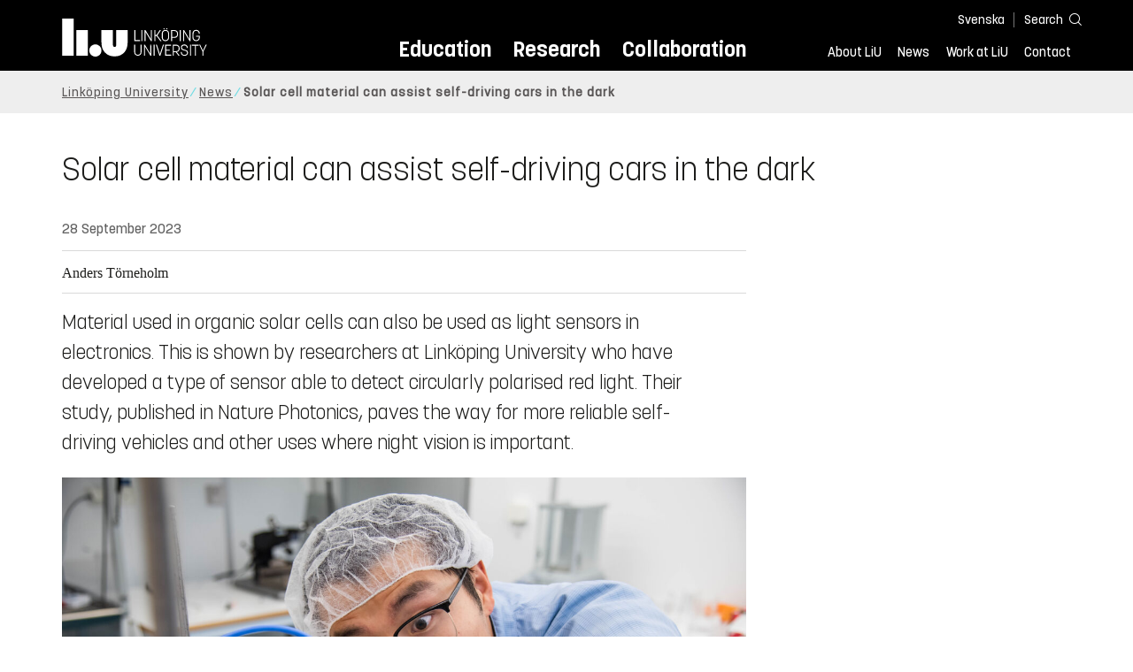

--- FILE ---
content_type: text/html; charset=utf-8
request_url: https://liu.se/en/news-item/solcellsmaterial-kan-hjalpa-sjalvkorande-bilar-i-morkret
body_size: 30750
content:

<!DOCTYPE HTML>
<html lang="en">
<head data-itemurl="https://liu.se/en/news-item/solcellsmaterial-kan-hjalpa-sjalvkorande-bilar-i-morkret" >
    
    <meta charset="utf-8">
    <meta http-equiv="X-UA-Compatible" content="IE=edge">
    <meta name="viewport" content="width=device-width, initial-scale=1">
    <link rel="icon" href="/favicon.ico">

    <link rel="stylesheet" type="text/css" href="/dist/global/styles/style.min.css?v=20251216145037">
    <link rel="stylesheet" type="text/css" href="/dist/global/styles/cookieconsent-v3.0.0-min.css">
    <link rel="stylesheet" href="https://mfstatic.com/css/mediaflowplayer.min.css" />
    <link rel="preload" href="/dist/global/images/ajax-loader.gif" as="image">
    <link rel="preload" href="/dist/global/fonts/fontawesome/fa-solid-900.woff2?v=6.1.2" as="font" type="font/woff" crossOrigin="anonymous" />
    <link rel="preload" href="/dist/global/fonts/fontawesome/fa-brands-400.woff2?v=6.1.2" as="font" type="font/woff" crossOrigin="anonymous" />
    <link rel="preload" href="/dist/global/fonts/korolevliu/korolevliu_light-webfont.woff2" as="font" type="font/woff2" crossOrigin="anonymous" />
    <link rel="preload" href="/dist/global/fonts/korolevliu/korolevliu_bold-webfont.woff2" as="font" type="font/woff2" crossOrigin="anonymous" />
    <link rel="preload" href="/dist/global/fonts/black-tie/regular/blacktie-regular-webfont.woff2?v=1.0.0" as="font" type="font/woff2" crossOrigin="anonymous" />
    <link rel="preload" href="/dist/global/fonts/korolevliu/korolevliu_medium-webfont.woff2" as="font" type="font/woff2" crossOrigin="anonymous" />
    <link rel="canonical" href="https://liu.se/en/news-item/solcellsmaterial-kan-hjalpa-sjalvkorande-bilar-i-morkret" />
    <script src="https://mfstatic.com/js/mediaflowplayer.min.js" crossorigin="anonymous"></script>

            <meta property="og:url" content="https://liu.se/en/news-item/solcellsmaterial-kan-hjalpa-sjalvkorande-bilar-i-morkret" />
        <meta property="og:type" content="article" />
        <meta property="og:title" content="Solar cell material can assist self-driving cars in the dark" />
        <meta property="og:description" content="Material used in organic solar cells can be used as light sensors in electronics. This is shown by researchers at LiU who have developed a type of sensor able to detect circularly polarised red light. Their study is published in Nature Photonics." />
        <meta property="og:image" content="https://liu.se/dfsmedia/dd35e243dfb7406993c1815aaf88a675/51274-50065/solar-cell-7?as=1&amp;w=640&amp;h=360&amp;cr=1&amp;crw=640&amp;crh=360&amp;bc=%23ffffff" />
        <title>Solar cell material can assist self-driving cars in the dark - Link&#246;ping University</title>
        <meta name="description" content="Material used in organic solar cells can be used as light sensors in electronics. This is shown by researchers at LiU who have developed a type of sensor able to detect circularly polarised red light. Their study is published in Nature Photonics." />
        <meta name="robots" content="follow, index" />
            <link rel="alternate" href="https://liu.se/en/news-item/solcellsmaterial-kan-hjalpa-sjalvkorande-bilar-i-morkret" hreflang="en" />
            <link rel="alternate" href="https://liu.se/nyhet/solcellsmaterial-kan-hjalpa-sjalvkorande-bilar-i-morkret" hreflang="sv-SE" />


    <link rel="preload" href="/dist/global/images/logo-main.svg" as="image">

<!-- Our used-to-be-inline-script -->
<script src="https://liu.se/mall20/script/site-liu.js" type="text/plain" data-category="analytics" async></script>
<!-- plausible -->
<script src="https://webstatistics.liu.se/js/script.js" type="text/plain" data-category="analytics" defer data-domain="liu.se"></script>

<!-- RSS US#36359 -->
<link rel="alternate" href="https://liu.se/rss/liu-jobs-sv.rss" type="application/rss+xml" title="Lediga jobb" />
<link rel="alternate" href="https://liu.se/rss/liu-jobs-en.rss" type="application/rss+xml" title="Vacancies" />
    <noscript><link rel="stylesheet" type="text/css" href="/dist/global/styles/noscript.min.css?v=20251216145037"></noscript>
</head>
<body class="newspage ">




<header class="site-header
        
        "
        data-component="header">
    <button id="skip-link" class="primary skip-link">To content</button>

    <div class="site-header__global js-site-header">
        
        <div class="site-header-outer">
            <div class="site-header__top-nav-section">
                <!--Search-->
                <div class="language-and-search">
                    <div class="language-chooser">
                                 <ul>
             <li class="nav__item" lang="sv-SE">
                 <a class="nav__link language-name" href="https://liu.se/nyhet/solcellsmaterial-kan-hjalpa-sjalvkorande-bilar-i-morkret">
                     Svenska
                 </a>
             </li>
         </ul>

                    </div>
                    <button class="button site-header__toggle-button search-symbol open-search-field" tabindex="0"
                            aria-expanded="false" aria-hidden="false" aria-controls="top-area-searchfield"
                            aria-label="Search">
                        <span class="search-label">Search</span>
                    </button>
                </div>
                
    <div class="search--header" data-component="search-suggestions" aria-hidden="true">
        <div class="search-content">
            <form class="search-form"
                  role="search" method="get"
                  action="/en/search"
                  data-searchurl="/en/search"
                  data-completer="/api/search/SearchSuggestions"
                  data-service="/api/search/SearchSuggestions">
                <label class="search__label" for="top-area-searchfield">Search on liu.se</label>
                <input class="search__input search-suggestion-input" id="top-area-searchfield" name="q" type="text"
                       placeholder="Search on liu.se" autocomplete="off" data-suggestion=".search--header" />

                <button class="search__c2a--submit" type="submit" value="Search" aria-label="Search"></button>
            </form>
            <button class="close-searchfield hide-when-no-javascript" aria-label="Close search box"></button>
        </div>
        <div class="search--header--suggestions search-suggestion" aria-live="polite"></div>
    </div>

                <button class="hide-when-no-javascript hamburger js-toggle-sidepanel" id="header-button-menu"
                        aria-expanded="false" aria-controls="site-side-panel" tabindex="0"
                        aria-label="Menu">
                    <span class="line"></span>
                    <span class="line"></span>
                    <span class="line"></span>
                    <span class="hidden-label">Menu</span>
                </button>
                
        <!--PrimaryNavigationMenu -->
        <nav class="nav nav--main" aria-label="Main Menu">
            <ul>
                    <li class="nav__item">
                        <a class="nav__link " href="https://liu.se/en/education">Education</a>
                        <span class="expander"></span>
                    </li>
                    <li class="nav__item">
                        <a class="nav__link " href="https://liu.se/en/research">Research</a>
                        <span class="expander"></span>
                    </li>
                    <li class="nav__item">
                        <a class="nav__link " href="https://liu.se/en/collaboration">Collaboration</a>
                        <span class="expander"></span>
                    </li>
            </ul>
        </nav>

                <a href="https://liu.se/en" class="logo--top" title="Home">
                    <span class="sr-only">Home</span>
                </a>
                        <!--PrimaryServiceMenu -->
        <nav class="nav nav--extra" aria-label="Utility Menu">
            <ul>
                <li class="nav__item">
                    <a class="nav__link  " href="https://liu.se/en/about-liu">About LiU</a>
                    <span class="expander"></span>
                </li>
                <li class="nav__item">
                    <a class="nav__link  " href="https://liu.se/en/news">News</a>
                    <span class="expander"></span>
                </li>
                <li class="nav__item">
                    <a class="nav__link  " href="https://liu.se/en/work-at-liu">Work at LiU</a>
                    <span class="expander"></span>
                </li>
                <li class="nav__item">
                    <a class="nav__link  " href="https://liu.se/en/contact-liu">Contact</a>
                    <span class="expander"></span>
                </li>
            </ul>
        </nav>


            </div>
            <!-- Secondary -->
            
                <aside class="aside-header js-aside-header" id="site-side-panel"
           tabindex="-1" aria-hidden="true">
        <nav aria-label="Side menu">
                <ul class="nav-list nav-list language-chooser">
                    <li>
                        <a href="https://liu.se/nyhet/solcellsmaterial-kan-hjalpa-sjalvkorande-bilar-i-morkret" class="nav__item__divided">
                            <div class="text">Svenska</div>
                            <div class="button nav__link bt-long-arrow-right"></div>
                        </a>
                    </li>
                </ul>
                            <ul class="nav-list nav-list--big nav-list--accordion">
                        <li class="  " aria-expanded="false" data-component="accordion">
                            <div class="nav__item__divided ">
                                    <a class="" href="https://liu.se/en/education">Education</a>
                                                                    <button class="nav__link--col-trigger nav__link hide-when-no-javascript
                                            js-accordion-head "
                                            aria-expanded="false"
                                            aria-controls="aff7646b-ee0a-40f9-b7da-f6604b4e64ad"
                                            aria-label=""></button>
                            </div>
                                <ul id="aff7646b-ee0a-40f9-b7da-f6604b4e64ad" class="nav-list nav-list--small toggle-content"
                                    aria-hidden="true">
                                        <li>
                                                <a class="" href="https://liu.se/en/education/why-liu">Why LiU</a>
                                                                                    </li>
                                        <li>
                                                <a class="" href="https://liu.se/en/education/essentials">Essentials</a>
                                                                                    </li>
                                        <li>
                                                <a class="" href="https://liu.se/en/education/student-life">Student life</a>
                                                                                    </li>
                                        <li>
                                                <a class="" href="https://liu.se/en/education/admitted">Admitted</a>
                                                                                    </li>
                                        <li>
                                                <a class="" href="https://liu.se/en/education/career">After graduation</a>
                                                                                    </li>
                                        <li>
                                                <a class="" href="https://liu.se/en/education/contact">Contact</a>
                                                                                    </li>
                                </ul>
                        </li>
                        <li class="  " aria-expanded="false" data-component="accordion">
                            <div class="nav__item__divided ">
                                    <a class="" href="https://liu.se/en/research">Research</a>
                                                                    <button class="nav__link--col-trigger nav__link hide-when-no-javascript
                                            js-accordion-head "
                                            aria-expanded="false"
                                            aria-controls="9104d8f4-3cf0-4b02-b7b0-587bf8ea4a33"
                                            aria-label=""></button>
                            </div>
                                <ul id="9104d8f4-3cf0-4b02-b7b0-587bf8ea4a33" class="nav-list nav-list--small toggle-content"
                                    aria-hidden="true">
                                        <li>
                                                <a class="" href="https://liu.se/en/research/doctoral-studies">Doctoral studies</a>
                                                                                    </li>
                                        <li>
                                                <a class="" href="https://liu.se/en/research/disputations">Public disputations</a>
                                                                                    </li>
                                        <li>
                                                <a class="" href="https://liu.se/en/research/research-conditions">Research conditions</a>
                                                                                    </li>
                                        <li>
                                                <a class="" href="https://liu.se/en/research/publications">Publications</a>
                                                                                    </li>
                                        <li>
                                                <a class="" href="https://liu.se/en/research/contact-us">Contact</a>
                                                                                    </li>
                                </ul>
                        </li>
                        <li class="  " aria-expanded="false" data-component="accordion">
                            <div class="nav__item__divided ">
                                    <a class="" href="https://liu.se/en/collaboration">Collaboration</a>
                                                                    <button class="nav__link--col-trigger nav__link hide-when-no-javascript
                                            js-accordion-head "
                                            aria-expanded="false"
                                            aria-controls="998841e9-dc92-4eee-b008-5fe1c0d34c02"
                                            aria-label=""></button>
                            </div>
                                <ul id="998841e9-dc92-4eee-b008-5fe1c0d34c02" class="nav-list nav-list--small toggle-content"
                                    aria-hidden="true">
                                        <li>
                                                <a class="" href="https://liu.se/en/collaboration/international-collaboration">International collaboration</a>
                                                                                    </li>
                                        <li>
                                                <a class="" href="https://liu.se/en/collaboration/eciu">ECIU Network</a>
                                                                                    </li>
                                        <li>
                                                <a class="" href="https://liu.se/en/collaboration/alumni">Alumni</a>
                                                                                    </li>
                                        <li>
                                                <a class="" href="https://liu.se/en/collaboration/support-liu">Support LiU</a>
                                                                                    </li>
                                </ul>
                        </li>
                        <li class="  " aria-expanded="false" data-component="accordion">
                            <div class="nav__item__divided ">
                                    <a class="" href="https://liu.se/en/about-liu">About LiU</a>
                                                                    <button class="nav__link--col-trigger nav__link hide-when-no-javascript
                                            js-accordion-head "
                                            aria-expanded="false"
                                            aria-controls="bb577e03-db09-4518-ae29-a0c26a766f7b"
                                            aria-label=""></button>
                            </div>
                                <ul id="bb577e03-db09-4518-ae29-a0c26a766f7b" class="nav-list nav-list--small toggle-content"
                                    aria-hidden="true">
                                        <li>
                                                <a class="" href="https://liu.se/en/about-liu/organisation">Organisation</a>
                                                                                    </li>
                                        <li>
                                                <a class="" href="https://liu.se/en/about-liu/vision-and-strategy">Vision and strategy</a>
                                                                                    </li>
                                        <li>
                                                <a class="" href="https://liu.se/en/about-liu/always-an-innovator">Always an innovator</a>
                                                                                    </li>
                                        <li>
                                                <a class="" href="https://liu.se/en/about-liu/environment-and-sustainability">Environment and sustainability</a>
                                                                                    </li>
                                        <li>
                                                <a class="" href="https://liu.se/en/about-liu/campus-development">Campus Development</a>
                                                                                    </li>
                                        <li>
                                                <a class="" href="https://liu.se/en/about-liu/quality">Quality assurance</a>
                                                                                    </li>
                                </ul>
                        </li>
                        <li class="  " aria-expanded="false" data-component="accordion">
                            <div class="nav__item__divided ">
                                    <a class="" href="https://liu.se/en/news">News</a>
                                                                    <button class="nav__link--col-trigger nav__link hide-when-no-javascript
                                            js-accordion-head "
                                            aria-expanded="false"
                                            aria-controls="ff89528b-dcf0-4537-aa24-e268ebe0612f"
                                            aria-label=""></button>
                            </div>
                                <ul id="ff89528b-dcf0-4537-aa24-e268ebe0612f" class="nav-list nav-list--small toggle-content"
                                    aria-hidden="true">
                                        <li>
                                                <a class="" href="https://liu.se/en/news/calendar">Calendar</a>
                                                                                    </li>
                                        <li>
                                                <a class="" href="https://liu.se/en/news/archive">Archive</a>
                                                                                    </li>
                                        <li>
                                                <a class="" href="https://liu.se/en/news/press-contacts">Press Contacts</a>
                                                                                    </li>
                                </ul>
                        </li>
                        <li class="  " aria-expanded="false" data-component="accordion">
                            <div class="nav__item__divided ">
                                    <a class="" href="https://liu.se/en/work-at-liu">Work at LiU</a>
                                                                    <button class="nav__link--col-trigger nav__link hide-when-no-javascript
                                            js-accordion-head "
                                            aria-expanded="false"
                                            aria-controls="46078c60-dda6-4eb3-91f6-27c80a95019c"
                                            aria-label=""></button>
                            </div>
                                <ul id="46078c60-dda6-4eb3-91f6-27c80a95019c" class="nav-list nav-list--small toggle-content"
                                    aria-hidden="true">
                                        <li>
                                                <a class="" href="https://liu.se/en/work-at-liu/vacancies">Vacancies</a>
                                                                                    </li>
                                        <li>
                                                <a class="" href="https://liu.se/en/work-at-liu/help-for-applicants">Help for applicants</a>
                                                                                    </li>
                                        <li>
                                                <a class="" href="https://liu.se/en/work-at-liu/employee-benefits">Employee benefits</a>
                                                                                    </li>
                                        <li>
                                                <a class="" href="https://liu.se/en/work-at-liu/get-to-know-us">Get to know us</a>
                                                                                    </li>
                                        <li>
                                                <a class="" href="https://liu.se/en/work-at-liu/new-at-liu">New at LiU</a>
                                                                                    </li>
                                        <li>
                                                <a class="" href="https://liu.se/en/work-at-liu/contact">Contact us</a>
                                                                                    </li>
                                </ul>
                        </li>
                        <li class="  " aria-expanded="false" data-component="accordion">
                            <div class="nav__item__divided ">
                                    <a class="" href="https://liu.se/en/contact-liu">Contact</a>
                                                                    <button class="nav__link--col-trigger nav__link hide-when-no-javascript
                                            js-accordion-head "
                                            aria-expanded="false"
                                            aria-controls="ce0a5088-b7ca-439b-b609-addfd78fd7ce"
                                            aria-label=""></button>
                            </div>
                                <ul id="ce0a5088-b7ca-439b-b609-addfd78fd7ce" class="nav-list nav-list--small toggle-content"
                                    aria-hidden="true">
                                        <li>
                                                <a class="" href="https://liu.se/en/contact-liu/information-about-liu">Information about LiU</a>
                                                                                    </li>
                                        <li>
                                                <a class="" href="https://liu.se/en/contact-liu/emergencies-and-safety">Emergencies and safety</a>
                                                                                    </li>
                                        <li>
                                                <a class="" href="https://liu.se/en/contact-liu/whistleblower-procedures">Whistleblower procedures</a>
                                                                                    </li>
                                </ul>
                        </li>
                    <li class="bottom-close-button js-toggle-sidepanel">
                        <div class="nav__item__divided">
                            <span>
                                
                            </span>
                        </div>
                    </li>
                </ul>
        </nav>
    </aside>

        </div>
    </div>
</header>



    <nav class="breadcrumb-navigation" aria-label="Breadcrumb trail">
        <div class="breadcrumb-navigation-content">
            <ul>

                    <li class="breadcrumb-item   ">
                                <a class="breadcrumb-link" href="https://liu.se/en">Link&#246;ping University</a>
                    </li>
                    <li class="breadcrumb-item  compressedBreadcrumb parent">
                                <a class="breadcrumb-link" href="https://liu.se/en/news">News</a>
                    </li>
                    <li class="breadcrumb-item breadcrumb-item-active  ">
                                <span class="breadcrumb-item">Solar cell material can assist self-driving cars in the dark</span>
                    </li>
            </ul>
        </div>
    </nav>

<main class="site-block ">
        <div class="main-container news-main-container">
        <header class="page-header">
            <h1 class="title">
                Solar cell material can assist self-driving cars in the dark
            </h1>
        </header>
        <div class="liucolumns col6633">
                <section class="introduction-text liucol66">
                    <header class="publication-info">
                        <p class="date">28 September 2023</p>

                            <div class="metadata">
                                <div class="byline">
                                    Anders T&#246;rneholm
                                </div>
                            </div>
                    </header>
                    <p class="ingress">
                        Material used in organic solar cells can also be used as light sensors in electronics. This is shown by researchers at Link&#246;ping University who have developed a type of sensor able to detect circularly polarised red light. Their study, published in Nature Photonics, paves the way for more reliable self-driving vehicles and other uses where night vision is important.
                    </p>
                    

    <figure class="media-container" data-media-type="image"
            data-format-options="News" data-image-data="" id="media-container-d2353874-a9de-4da3-88f9-df1eb8bb5fcb">
        <div class="picture-and-photographer">
            <div class="mf-player" id="mplayer_b28d8f313fb74b56a8e1cf8ab6855336"></div>
            
            <picture>
                
                    <source type="image/webp" srcset="/dfsmedia/dd35e243dfb7406993c1815aaf88a675/51274-50065/solar-cell-7">
<img src="/dfsmedia/dd35e243dfb7406993c1815aaf88a675/51274-50065/solar-cell-7" class="" alt="Postdoctor Rui Zhang in the laboratory">            </picture>

                <span class="bt-camera photographer">
                    <span class="sr-only">Photographer: </span>
                    Olov Planthaber
                </span>
        </div>

            <figcaption>
                <span class="image-text">
Rui Zhang, postdoc fellow at IFM is one of the principle authors to the article published in Nature Photonics.
                    </span>
            </figcaption>
    </figure>





                    <div class="text-content " data-component="textfade">
                        <div class="fade-out-content" >
                            <p>Some beetles with shiny wings, firefly larvae and colourful mantis shrimps reflect a particular kind of light known as circularly polarised light. This is due to microscopic structures in their shell that reflect the electromagnetic light waves in a particular way.</p>
<p>Circularly polarised light also has many technical uses, such as satellite communication, bioimaging and other sensing technologies. This is because circularly polarising light carries a vast amount of information, due to the fact that the electromagnetic field around the light beam spirals either to the right or to the left.</p>
<h2>The entire visible light spectrum</h2>
<p>To detect circularly polarised light, you need a material that can sense which way the spiral is twisted. There are currently materials that can detect and decode circularly polarising light in almost the entire visible light spectrum, except for in the near-infrared region. Researchers at Linköping University have now developed a material, normally used for organic solar cells, to catch these particular light beams.</p>
<p><span class="inserted image-size-sm pull-right"><img src="/dfsmedia/dd35e243dfb7406993c1815aaf88a675/73526-50063/quantum-random-number-generator-liu-2023-3418" alt="Feng Gao." /><span class="photographed-by"><span class="text">Feng Gao, professor in the Department of Physics, Chemistry and Biology.</span><span style="display: block;" class="image-photographer"><span class="bt bt-camera" title="Photo credit"></span><span class="hide"> Photo credit</span> Magnus Johansson</span> </span></span>“Constructing high-quality sensors that can detect circularly polarising light in the near-infrared spectrum has long been a challenge. But thanks to further development of a material normally used in solar cells, we can now detect circularly polarised light across the entire visible light spectrum,” says Feng Gao, professor in the Department of Physics, Chemistry and Biology (IFM) at Linköping University.</p>
<p>This discovery paves the way for technical solutions where night vision is vital, such as in self-driving cars. The fact that the material is lightweight and the simple manufacturing process makes it suitable for use in small and cheap sensors.</p>
<h2>Examine different materials</h2>
<p>The solar cell material consists of polymers (long chains of carbohydrates) and may have a spherical molecular structure known as fullerene, or a different structure and the material is then called non-fullerene. The material used in the current study is non-fullerene, which has turned out to be an advantage in solar cells as well as in other uses such as light sensors.</p>
<p>This material’s ability to sense circularly polarising light is due to its chirality, that is which way the molecules interact with light. Chirality in molecules is most easily explained as a pair of hands. Your right hand and your left hand are built the same, but are mirror images of each other and thereby have somewhat differing functions. Thanks to chirality, various molecules can sense whether the electromagnetic radiation spirals to the right or to the left.</p>
<p>“The next step is to expand these trials to include several different materials and examine how molecules and light interact in them. This way, we hope to be able to increase effectivity,” says Li Wan, postdoc fellow at IFM.</p>
<p>Rui Zhang, also a postdoc fellow at IFM adds:</p>
<p>“The packing control between molecules could be very important,”</p>
<p>The study received financial support from the Knut and Alice Wallenberg Foundation, through the Swedish Government Research Area in Materials Science on Functional Materials, AFM, at Linköping University, and from the Swedish Foundation for Strategic Research.</p>
<p><strong>Article: </strong><a rel="noopener noreferrer" href="https://www.nature.com/articles/s41566-023-01230-z" class="external" target="_blank">Sensitive near-infrared circularly polarized light detection via non-fullerene acceptor blends</a>; Li Wan, Rui Zhang, Eunkyung Cho, Hongxiang Li, Veaceslav Coropceanu, Jean-Luc Brédas &amp; Feng Gao; <em>Nature Photonics 17</em> (2023), published online 8 June. DOI: 10.1038/s41566-023-01230-z</p>
                        </div>
                    </div>
                    
                </section>
            <aside class="aside-container liucol33">
                <div>
                </div>
            </aside>
        </div>
    </div>
    <div class="blocks">
                <section class="block 
                 is-collapsible"
                 id="r-be694560b42d49d8bbb82b3dab47af96" data-component="modules"
                 data-show-content=""
                 data-hide-content=""
                 >
                <h2 id="h-contact" class="block__title js-toggle-title">
                    <span class="title">
                        Contact 
                    </span>
                    <i class="bt bt-plus" role="img" aria-label=""></i>
                </h2>
            <div class="block__content">
                
                <section class="mod-contacts-container clearfix" data-component="showmore-container">
                    <div class="liucolumns flex-wrap
                 
                 
                 
                 
                 
                 ">
                        

    <section class="contact-card contact-card--contact employee-card">
        <div class="box contact-card__box">
            <a href="https://liu.se/en/employee/fenga88">
<img src="/-/media/employeeimages/88/employee_image_fenga88.jpeg?as=1&w=300&h=300&cr=1&crw=300&crh=300&bc=%23ffffff&hash=5388025C1559E2832AA0804B83A31481" class="contact-card__image img-responsive" alt="Photo of Feng Gao">                <header class="contact-card__header">

                    <h3 class="pseudo-h3 contact-card__title">
                    Feng Gao
                    </h3>
                        <p class="contact-card__profession">Professor, Head of Unit</p>
                </header>
            </a>
            <div class="contact-card__main">
                    <ul class="contact-card__list ui-list">
                                <li class="contact-card__list-item ui-list__item first-level has-icon-home ">
                                    <a class="contact-card__link" itemprop="memberOf" href="https://liu.se/en/organisation/liu/ifm">
                                        Department of Physics, Chemistry and Biology (IFM)
                                    </a>
                                </li>
                                    <li class="contact-card__list-item ui-list__item second-level has-no-icon ">
                                        <a class="contact-card__link" itemprop="memberOf" href="https://liu.se/en/organisation/liu/ifm/efm">
                                            Electronic and photonic materials (EFM)
                                        </a>
                                    </li>

                            <li class="contact-card__list-item ui-list__item has-icon-mail">
                                <a class="contact-card__link" href="mailto:feng.gao@liu.se">feng.gao@<wbr>liu.se</a>
                            </li>
                                                    <li class="contact-card__list-item ui-list__item has-icon-phone">
                                <a class="contact-card__link" href="tel:+4613286882">+4613286882</a>
                            </li>
                    </ul>

                    <a class="link link--goto" href="https://liu.se/en/employee/fenga88" aria-label="Feng Gao">
                        <i class="bt presentationlink-icon"></i>
                    </a>
            </div>
        </div>
    </section>

                    </div>
                </section>

            </div>
        </section>
        <!-- Empty block: Related content -->
        <section class="block 
                 is-collapsible has-background"
                 id="r-25a1821e14084946b50c782609e8f3e2" style="background-color: #ccf1fa;" data-component="modules"
                 data-show-content=""
                 data-hide-content=""
                 >
                <h2 id="h-research" class="block__title js-toggle-title">
                    <span class="title">
                        Research 
                    </span>
                    <i class="bt bt-plus" role="img" aria-label=""></i>
                </h2>
            <div class="block__content">
                    <section class="mod-teaser mod-teaser--medium mod-teaser--left">
        <a class="teaser__content liucolumns box--white" href="https://liu.se/en/research/advanced-functional-materials" target="_top">
            <div class="liucol66">


    <figure class="media-container" data-media-type="image"
            data-format-options="Teaser" data-image-data="" id="media-container-2f08bc8e-c228-4a8d-850f-24b0af22d0ca">
        <div class="picture-and-photographer">
            <div class="mf-player" id="mplayer_2ed42d56e1144c94b6ac88a89bb7c723"></div>
            
            <picture>
                
                    <source type="image/webp" srcset="/dfsmedia/dd35e243dfb7406993c1815aaf88a675/83404-50065/afm-top-organic-solar-panel-2021-11-11">
<img src="/dfsmedia/dd35e243dfb7406993c1815aaf88a675/83404-50065/afm-top-organic-solar-panel-2021-11-11" class="teaser__image" alt="Closeup of electronic component held with tweezers, part of a mans face in the backgound">            </picture>

        </div>

    </figure>

            </div>
            <div class="teaser__text liucol33">
                <h3 class="teaser__title">Advanced Functional Materials - AFM</h3>
                <p>Advanced Functional Materials, AFM, is an interdisciplinary research environment conducting studies in advanced functional materials. The initiative is based on a government investment with strategic research areas as its foundation.</p>

            </div>
        </a>
    </section>

            </div>
        </section>
        <section class="block 
                 is-collapsible"
                 id="r-46db3d705909480188b69ac9d73e0245" data-component="modules"
                 data-show-content=""
                 data-hide-content=""
                 >
                <h2 id="h-latest-news-from-liu" class="block__title js-toggle-title">
                    <span class="title">
                        Latest news from LiU 
                    </span>
                    <i class="bt bt-plus" role="img" aria-label=""></i>
                </h2>
            <div class="block__content">
                                <section class="mod-teaser teaser-small-container clearfix" data-component="teaser-container">


                    <div class="liucolumns flex-wrap ">
                        

    <section class="js-teaser mod-teaser--small teaser__column liucol33">
        <a  class="teaser__content box--white" href="https://liu.se/en/news-item/i-amerikanska-poeters-sallskap" target="_top">

                <figure class="teaser__figure">
                    <picture>
                        <source type="image/webp" srcset="https://static.liu.se/mf/11391811_n_0_560_37_352_560_420_640_3rtviszg.webp">
                        <img src="" class="teaser__image" alt="En kvinna sitter vid ett skrivbord och läser en bok.">

                    </picture>
                </figure>

            <div class="teaser__text">

                <h3 class="pseudo-h3">
                American poets society
                </h3>
                    <p>Literary scholar Elin K&#228;ck is probably the only person who has done her work experience programme with a poet. She enjoys spending her summers in various archives and has recently presented her research on American poets’ travels in Europe.</p>

            </div>
        </a>
    </section>
    <section class="js-teaser mod-teaser--small teaser__column liucol33">
        <a  class="teaser__content box--white" href="https://liu.se/en/news-item/politisk-polarisering-hinder-for-mer-hallbara-transporter" target="_top">

                <figure class="teaser__figure">
                    <picture>
                        <source type="image/webp" srcset="https://static.liu.se/mf/11007241_n_0_560_0_315_560_315_640_mmgl6yta.webp">
                        <img src="" class="teaser__image" alt="En kvinna sitter i snön med en handväska.">

                    </picture>
                </figure>

            <div class="teaser__text">

                <h3 class="pseudo-h3">
                Political polarisation blocks more sustainable transport
                </h3>
                    <p>Trains and planes have become part of our polarised social climate one is often set against the the other. This political gridlock hinders progress towards a more sustainable transport system. This is the conclusion of a doctoral thesis at LiU.</p>

            </div>
        </a>
    </section>
    <section class="js-teaser mod-teaser--small teaser__column liucol33">
        <a  class="teaser__content box--white" href="https://liu.se/en/news-item/digitala-tjanster-kan-oka-utanforskap-i-utsatta-omraden" target="_top">

                <figure class="teaser__figure">
                    <picture>
                        <source type="image/webp" srcset="https://static.liu.se/mf/11007677_n_0_466_42_304_466_700_640_vvi5f7cx.webp">
                        <img src="" class="teaser__image" alt="En man står framför en byggnad.">

                    </picture>
                </figure>

            <div class="teaser__text">

                <h3 class="pseudo-h3">
                Digital services can increase exclusion
                </h3>
                    <p>When public agencies introduce digital services, one goal is to improve accessibility for citizens. But for residents in disadvantaged neighbourhoods, this may create new barriers to integration. This is shown in a doctoral thesis from LiU.</p>

            </div>
        </a>
    </section>
    <section class="js-teaser mod-teaser--small teaser__column liucol33  hidden">
        <a  class="teaser__content box--white" href="https://liu.se/en/news-item/elmotorer-forandrar-hydrauliken" target="_top">

                <figure class="teaser__figure">
                    <picture>
                        <source type="image/webp" srcset="https://static.liu.se/mf/11175712_n_0_560_0_315_560_315_640_fui6j5tp.webp">
                        <img loading="lazy" src="" class="teaser__image" alt="Manlig forskare i labbmiljö.">

                    </picture>
                </figure>

            <div class="teaser__text">

                <h3 class="pseudo-h3">
                Electric motors are transforming hydraulics
                </h3>
                    <p>Electrifying hydraulics on, for example, an excavator can significantly improve efficiency. However, it requires major technical changes. Electric machines have different characteristics compared to combustion engines.</p>

            </div>
        </a>
    </section>
    <section class="js-teaser mod-teaser--small teaser__column liucol33  hidden">
        <a  class="teaser__content box--white" href="https://liu.se/en/news-item/tomorrows-urban-planners-solve-real-challenges" target="_top">

                <figure class="teaser__figure">
                    <picture>
                        <source type="image/webp" srcset="/dfsmedia/dd35e243dfb7406993c1815aaf88a675/121686-50118/tema-t-living-lab-sept-2025-tk-img-0867">
                        <img loading="lazy" src="" class="teaser__image" alt="A man is standing outdoors on a bridge, speaking to several people.">

                    </picture>
                </figure>

            <div class="teaser__text">

                <h3 class="pseudo-h3">
                Tomorrow’s urban planners solve real challenges
                </h3>
                    <p>Students on master’s programme in Strategic Urban and Regional Planning do more than study how cities develop. They step straight into reality. By working on real cases in Norrk&#246;ping, their ideas could help shape the city’s future.</p>

            </div>
        </a>
    </section>
    <section class="js-teaser mod-teaser--small teaser__column liucol33  hidden">
        <a  class="teaser__content box--white" href="https://liu.se/en/news-item/roadmap-to-strengthen-lius-role-in-europe" target="_top">

                <figure class="teaser__figure">
                    <picture>
                        <source type="image/webp" srcset="https://static.liu.se/mf/8220363_n_0_560_29_344_559_373_640_ozt3whes.webp">
                        <img loading="lazy" src="" class="teaser__image" alt="EU-flagga">

                    </picture>
                </figure>

            <div class="teaser__text">

                <h3 class="pseudo-h3">
                Roadmap to strengthen LiU:s role in Europe
                </h3>
                    <p>LiU is increasing international presence by launching the Roadmap to Europe initiative. The aim is to deepen the university’s collaboration within Europe so as to strengthen education, research and collaboration with various stakeholders.</p>

            </div>
        </a>
    </section>
    <section class="js-teaser mod-teaser--small teaser__column liucol33  hidden">
        <a  class="teaser__content box--white" href="https://liu.se/en/news-item/ai-system-ska-skyddas-mot-cyberattacker-i-nationell-satsning" target="_top">

                <figure class="teaser__figure">
                    <picture>
                        <source type="image/webp" srcset="https://static.liu.se/mf/8934610_n_0_560_40_355_560_373_640_wnwvnvxm.webp">
                        <img loading="lazy" src="" class="teaser__image" alt="Porträtt av Fredrik Heintz som sitter i en trappa">

                    </picture>
                </figure>

            <div class="teaser__text">

                <h3 class="pseudo-h3">
                National initiative to protect AI systems from cyberattacks
                </h3>
                    <p>LiU will host a new national centre aimed at developing resilient AI systems. The funding of SEK 60 million comes from the Swedish Foundation for Strategic Research and its director will be LiU Professor Fredrik Heintz.</p>

            </div>
        </a>
    </section>
    <section class="js-teaser mod-teaser--small teaser__column liucol33  hidden">
        <a  class="teaser__content box--white" href="https://liu.se/en/news-item/40-miljoner-fran-vetenskapsradet-till-klinisk-behandlingsforskning" target="_top">

                <figure class="teaser__figure">
                    <picture>
                        <source type="image/webp" srcset="https://static.liu.se/mf/10944024_n_0_560_29_344_559_373_640_uhf79qjg.webp">
                        <img loading="lazy" src="" class="teaser__image" alt="A snowy path with a building in the background.">

                    </picture>
                </figure>

            <div class="teaser__text">

                <h3 class="pseudo-h3">
                SEK 40 million from the Swedish Research Council for clinical therapy research
                </h3>
                    <p>A reduction in infection risks during hip replacement surgery and improved care for people with opioid dependence can lead to safer surgery and more effective addiction therapy.</p>

            </div>
        </a>
    </section>
    <section class="js-teaser mod-teaser--small teaser__column liucol33  hidden">
        <a  class="teaser__content box--white" href="https://liu.se/en/news-item/persecuted-scholars-gain-protection-at-liu-" target="_top">

                <figure class="teaser__figure">
                    <picture>
                        <source type="image/webp" srcset="https://static.liu.se/mf/11005503_n_0_560_29_344_559_373_640_vozpu3nt.webp">
                        <img loading="lazy" src="" class="teaser__image" alt="A person walking down a sidewalk in the rain.">

                    </picture>
                </figure>

            <div class="teaser__text">

                <h3 class="pseudo-h3">
                Persecuted scholars gain protection at LiU
                </h3>
                    <p>Researchers are being targeted in many countries around the world.&#160;Through the organisation Scholars at Risk (SAR), LiU is helping to protect some of these researchers.</p>

            </div>
        </a>
    </section>
    <section class="js-teaser mod-teaser--small teaser__column liucol33  hidden">
        <a  class="teaser__content box--white" href="https://liu.se/en/news-item/elektroder-som-skapas-med-ljus" target="_top">

                <figure class="teaser__figure">
                    <picture>
                        <source type="image/webp" srcset="https://static.liu.se/mf/10885064_n_0_560_29_344_560_373_640_nbapyaz4.webp">
                        <img loading="lazy" src="" class="teaser__image" alt="A man in a lab coat holding a tube of blue liquid.">

                    </picture>
                </figure>

            <div class="teaser__text">

                <h3 class="pseudo-h3">
                Electrodes created using light
                </h3>
                    <p>Visible light can be used to create electrodes from conductive plastics completely without hazardous chemicals. This is shown in a new study carried out by researchers at Link&#246;ping and Lund universities.</p>

            </div>
        </a>
    </section>
    <section class="js-teaser mod-teaser--small teaser__column liucol33  hidden">
        <a  class="teaser__content box--white" href="https://liu.se/en/news-item/greater-risk-that-the-political-right-falls-for-conspiracy-theories" target="_top">

                <figure class="teaser__figure">
                    <picture>
                        <source type="image/webp" srcset="https://static.liu.se/mf/10890798_n_0_560_57_372_560_372_640_kh7s13pk.webp">
                        <img loading="lazy" src="" class="teaser__image" alt="Ryggtavlan på en man.">

                    </picture>
                </figure>

            <div class="teaser__text">

                <h3 class="pseudo-h3">
                Greater risk that the political right falls for conspiracy theories
                </h3>
                    <p>People who lean politically to the right are more likely to fall for conspiracy theories. But regardless of ideology, we tend to accept political claims that align with our own beliefs. This is shown in a doctoral thesis from LiU.</p>

            </div>
        </a>
    </section>
    <section class="js-teaser mod-teaser--small teaser__column liucol33  hidden">
        <a  class="teaser__content box--white" href="https://liu.se/en/news-item/konstgras-i-nordiskt-klimat-en-fraga-om-hallbarhet" target="_top">

                <figure class="teaser__figure">
                    <picture>
                        <source type="image/webp" srcset="https://static.liu.se/mf/10852413_n_1_560_51_365_559_373_640_jiqyup1s.webp">
                        <img loading="lazy" src="" class="teaser__image" alt="A man kneeling down on a field holding a grass mat.">

                    </picture>
                </figure>

            <div class="teaser__text">

                <h3 class="pseudo-h3">
                Artificial turf in the Nordic climate – a question of sustainability
                </h3>
                    <p>Artificial turf football pitches are better than natural turf from a sustainability perspective – with some reservations. This is demonstrated by researchers at LiUy in a new study using life cycle analyses.</p>

            </div>
        </a>
    </section>
    <section class="js-teaser mod-teaser--small teaser__column liucol33  hidden">
        <a  class="teaser__content box--white" href="https://liu.se/en/news-item/framtidens-vard-borjar-i-din-mobil" target="_top">

                <figure class="teaser__figure">
                    <picture>
                        <source type="image/webp" srcset="/dfsmedia/dd35e243dfb7406993c1815aaf88a675/121869-50118/mobil2-framtidens-vard-mobil-eciu-2025">
                        <img loading="lazy" src="" class="teaser__image" alt="A cell phone hovering over a hand">

                    </picture>
                </figure>

            <div class="teaser__text">

                <h3 class="pseudo-h3">
                The future of healthcare starts in your mobile
                </h3>
                    <p>Imagine your smartphone becoming a diagnostic tool that helps you detect early signs of illness or monitor your health between doctor’s visits. That is the vision behind the ECIU University course “Health in Your Hands”.</p>

            </div>
        </a>
    </section>
    <section class="js-teaser mod-teaser--small teaser__column liucol33  hidden">
        <a  class="teaser__content box--white" href="https://liu.se/en/news-item/25-ar-med-sprak-och-kultur-nigel-musk-var-med-fran-borjan" target="_top">

                <figure class="teaser__figure">
                    <picture>
                        <source type="image/webp" srcset="/dfsmedia/dd35e243dfb7406993c1815aaf88a675/121449-50118/nigel-musk-liu-2025-3250">
                        <img loading="lazy" src="" class="teaser__image" alt="Nigel Musk.">

                    </picture>
                </figure>

            <div class="teaser__text">

                <h3 class="pseudo-h3">
                25 years with Language and Culture – Nigel Musk was there from the start
                </h3>
                    <p>The research environment Language and Culture was established in 2000. Nigel Musk, who left London for Sweden in his youth, has been a part of it from the beginning. Here, he reflects on the development of the environment and the challenges ahead.</p>

            </div>
        </a>
    </section>
    <section class="js-teaser mod-teaser--small teaser__column liucol33  hidden">
        <a  class="teaser__content box--white" href="https://liu.se/en/news-item/battre-vard-av-gravida-och-mammor-i-fokus-for-nytt-forskningscentrum" target="_top">

                <figure class="teaser__figure">
                    <picture>
                        <source type="image/webp" srcset="/dfsmedia/dd35e243dfb7406993c1815aaf88a675/93478-50118/gravid-istock-1497294708">
                        <img loading="lazy" src="" class="teaser__image" alt="Pregnant women in a room.">

                    </picture>
                </figure>

            <div class="teaser__text">

                <h3 class="pseudo-h3">
                Better care of expectant mothers in focus for new research centre
                </h3>
                    <p>It should not matter where in the country a woman gives birth. Nor should her background. A new research centre is therefore being set up, to make the entire care chain for expectant and new mothers more equal and based on their individual needs.</p>

            </div>
        </a>
    </section>
    <section class="js-teaser mod-teaser--small teaser__column liucol33  hidden">
        <a  class="teaser__content box--white" href="https://liu.se/en/news-item/sociologist-by-chance" target="_top">

                <figure class="teaser__figure">
                    <picture>
                        <source type="image/webp" srcset="/dfsmedia/dd35e243dfb7406993c1815aaf88a675/108676-50118/peter-hedstrom-maria-branden-2024-dsc08721-37">
                        <img loading="lazy" src="" class="teaser__image" alt="Professor Maria Brandén.">

                    </picture>
                </figure>

            <div class="teaser__text">

                <h3 class="pseudo-h3">
                Sociologist by chance
                </h3>
                    <p>Sociologist Maria Brand&#233;n studies society from a bird’s eye perspective. As head of the Institute for Analytical Sociology at Link&#246;ping University, she wants to create research that influences important political decisions.</p>

            </div>
        </a>
    </section>
    <section class="js-teaser mod-teaser--small teaser__column liucol33  hidden">
        <a  class="teaser__content box--white" href="https://liu.se/en/news-item/nya-wallenberg-academy-fellows-forskar-pa-6g-och-ai" target="_top">

                <figure class="teaser__figure">
                    <picture>
                        <source type="image/webp" srcset="/dfsmedia/dd35e243dfb7406993c1815aaf88a675/121896-50118/seipp-chen-waf-2025-liu">
                        <img loading="lazy" src="" class="teaser__image" alt="Two portraits.">

                    </picture>
                </figure>

            <div class="teaser__text">

                <h3 class="pseudo-h3">
                New Wallenberg Academy Fellows researching 6G and AI
                </h3>
                    <p>LiU researchers Jendrik Seipp and Zheng Chen have been appointed as new Wallenberg Academy Fellows. The funding gives promising researchers the opportunity to tackle challenging research questions that require a long-term approach.</p>

            </div>
        </a>
    </section>
    <section class="js-teaser mod-teaser--small teaser__column liucol33  hidden">
        <a  class="teaser__content box--white" href="https://liu.se/en/news-item/nytt-forskningscentrum-ska-mota-utmaningen-med-langre-arbetsliv" target="_top">

                <figure class="teaser__figure">
                    <picture>
                        <source type="image/webp" srcset="/dfsmedia/dd35e243dfb7406993c1815aaf88a675/121687-50118/mathilda-bjork-2025-liu-0107">
                        <img loading="lazy" src="" class="teaser__image" alt="Woman looking up from working at her computer.">

                    </picture>
                </figure>

            <div class="teaser__text">

                <h3 class="pseudo-h3">
                New research centre meets challenge of longer working lives
                </h3>
                    <p>More and more people are working later into their lives – but what happens when health fails and this leads to sick leave? A new research centre at LiU is to find solutions for returning to work later in life and for a sustainable working life.</p>

            </div>
        </a>
    </section>
    <section class="js-teaser mod-teaser--small teaser__column liucol33  hidden">
        <a  class="teaser__content box--white" href="https://liu.se/en/news-item/stort-kliv-i-global-hallbarhetsrankning-2026" target="_top">

                <figure class="teaser__figure">
                    <picture>
                        <source type="image/webp" srcset="/dfsmedia/dd35e243dfb7406993c1815aaf88a675/55516-50065/exploranation-infor-invigning-2022-03-21-tb-dsg5927?as=1&amp;w=640&amp;h=360&amp;cr=1&amp;crw=640&amp;crh=360&amp;bc=%23ffffff">
                        <img loading="lazy" src="" class="teaser__image" alt="Inside Wadströms Exploranation Laboratory">

                    </picture>
                </figure>

            <div class="teaser__text">

                <h3 class="pseudo-h3">
                LiU takes a big leap in global sustainability ranking
                </h3>
                    <p>Link&#246;ping University climbs almost 200 places to reach position 156 in the QS World University Rankings: Sustainability2026. The ranking measures how higher education institutions around the world contribute to sustainability.</p>

            </div>
        </a>
    </section>
    <section class="js-teaser mod-teaser--small teaser__column liucol33  hidden">
        <a  class="teaser__content box--white" href="https://liu.se/en/news-item/shape-of-cell-nucleus-influences-success-of-cancer-treatment-" target="_top">

                <figure class="teaser__figure">
                    <picture>
                        <source type="image/webp" srcset="/dfsmedia/dd35e243dfb7406993c1815aaf88a675/113058-50118/kromosomprojekt-lett-av-francisca-lottersberger2025-06-10-tb-z1a9620">
                        <img loading="lazy" src="" class="teaser__image" alt="">

                    </picture>
                </figure>

            <div class="teaser__text">

                <h3 class="pseudo-h3">
                The shape of the cell nucleus influences cancer treatment
                </h3>
                    <p>Cancer cells with a cell nucleus that is easily deformed are more sensitive to drugs that damage DNA, shows a new study. The results may also explain why combining certain cancer drugs can produce the opposite of the intended effect.</p>

            </div>
        </a>
    </section>
    <section class="js-teaser mod-teaser--small teaser__column liucol33  hidden">
        <a  class="teaser__content box--white" href="https://liu.se/en/news-item/liu-forskare-letar-losningar-for-lantbrukets-klimatomstallning" target="_top">

                <figure class="teaser__figure">
                    <picture>
                        <source type="image/webp" srcset="/dfsmedia/dd35e243dfb7406993c1815aaf88a675/121149-50118/kajsa-stina-benulic-2025-dsc05817-14">
                        <img loading="lazy" src="" class="teaser__image" alt="">

                    </picture>
                </figure>

            <div class="teaser__text">

                <h3 class="pseudo-h3">
                LiU researchers are looking for solutions for climate transition in agriculture
                </h3>
                    <p>Changing agriculture to reduce climate and environmental impact can cost money. But farmers wanting to invest and banks who want to lend them money share a problem. In a new project, researchers at LiU want to find solutions.</p>

            </div>
        </a>
    </section>
    <section class="js-teaser mod-teaser--small teaser__column liucol33  hidden">
        <a  class="teaser__content box--white" href="https://liu.se/en/news-item/stora-donationer-till-nydanande-behandling-mot-parkinsons" target="_top">

                <figure class="teaser__figure">
                    <picture>
                        <source type="image/webp" srcset="/dfsmedia/dd35e243dfb7406993c1815aaf88a675/84870-50118/organisk-bioelektronik-2024-04-16-tb-dsc-8823-00-11-42-09-still003">
                        <img loading="lazy" src="" class="teaser__image" alt="A miniature model of a brain made by gel.">

                    </picture>
                </figure>

            <div class="teaser__text">

                <h3 class="pseudo-h3">
                Large donations for innovative treatment for Parkinson’s disease
                </h3>
                    <p>The Promobilia Foundation has donated SEK 30 million to LiU for a research project where organic electronics will be used to treat Parkinson’s disease symptoms. Stiftelsen f&#246;r Parkinsonsforskning at LiU has also donated SEK 5 million to the purpose.</p>

            </div>
        </a>
    </section>
    <section class="js-teaser mod-teaser--small teaser__column liucol33  hidden">
        <a  class="teaser__content box--white" href="https://liu.se/en/news-item/research-on-chickens-can-help-endangered-species" target="_top">

                <figure class="teaser__figure">
                    <picture>
                        <source type="image/webp" srcset="/dfsmedia/dd35e243dfb7406993c1815aaf88a675/117669-50118/honor-2025-liu-img-8486-7">
                        <img loading="lazy" src="" class="teaser__image" alt="Jungle fowl and modern chicken side by side.">

                    </picture>
                </figure>

            <div class="teaser__text">

                <h3 class="pseudo-h3">
                Research on chickens can help endangered species
                </h3>
                    <p>LiU researchers will try to find out whether it is possible to use genetic engineering to “undomesticate” domesticated chickens. This could be a tool for conserving endangered species – and perhaps recreating extinct animals.</p>

            </div>
        </a>
    </section>
    <section class="js-teaser mod-teaser--small teaser__column liucol33  hidden">
        <a  class="teaser__content box--white" href="https://liu.se/en/news-item/nar-solidaritet-satts-pa-prov-lardomar-fran-covid-19-pandemin" target="_top">

                <figure class="teaser__figure">
                    <picture>
                        <source type="image/webp" srcset="/dfsmedia/dd35e243dfb7406993c1815aaf88a675/121385-50118/people-5828891-1920">
                        <img loading="lazy" src="" class="teaser__image" alt="People in a tunnel, a lot of them use mask.">

                    </picture>
                </figure>

            <div class="teaser__text">

                <h3 class="pseudo-h3">
                Solidarity under pressure – lessons from the COVID-19 pandemic
                </h3>
                    <p>FuturISE is an international research project that explores solidarity across generations in times of crisis. Lessons from the COVID-19 pandemic can guide responses to future challenges, such as the climate crisis.</p>

            </div>
        </a>
    </section>
    <section class="js-teaser mod-teaser--small teaser__column liucol33  hidden">
        <a  class="teaser__content box--white" href="https://liu.se/en/news-item/maryam-ramzi-leder-med-hjartat" target="_top">

                <figure class="teaser__figure">
                    <picture>
                        <source type="image/webp" srcset="/dfsmedia/dd35e243dfb7406993c1815aaf88a675/115620-50118/maryam-ramzi-2025-liu-8989">
                        <img loading="lazy" src="" class="teaser__image" alt="Female medical student outside hospital">

                    </picture>
                </figure>

            <div class="teaser__text">

                <h3 class="pseudo-h3">
                Maryam Ramzi leads with her heart
                </h3>
                    <p>Before coming to Sweden at the age of 16, Maryam Ramzi could barely locate it on the map. Today she’s a medical student, research assistant and youth leader – honored by the King for her commitment to research, clinical work and leadership.</p>

            </div>
        </a>
    </section>
    <section class="js-teaser mod-teaser--small teaser__column liucol33  hidden">
        <a  class="teaser__content box--white" href="https://liu.se/en/news-item/over-50-miljoner-fran-vr-till-liu-forskning" target="_top">

                <figure class="teaser__figure">
                    <picture>
                        <source type="image/webp" srcset="/dfsmedia/dd35e243dfb7406993c1815aaf88a675/78497-50065/vinter-campus-norrkoping-strommen-2023-03-13-tb-dsc02182?as=1&amp;w=640&amp;h=360&amp;cr=1&amp;crw=640&amp;crh=360&amp;bc=%23ffffff">
                        <img loading="lazy" src="" class="teaser__image" alt="Campus Norrköping.">

                    </picture>
                </figure>

            <div class="teaser__text">

                <h3 class="pseudo-h3">
                SEK 50 million from the Swedish Research Council to LiU
                </h3>
                    <p>The Swedish Research Council has awarded SEK 50 million to LiU. This is the outcome of six calls for proposals where the allocation of grants was recently decided. The research covers areas such as segregation, youth crime and opioid dependence.</p>

            </div>
        </a>
    </section>
    <section class="js-teaser mod-teaser--small teaser__column liucol33  hidden">
        <a  class="teaser__content box--white" href="https://liu.se/en/news-item/jordbrukets-uppkomst-gav-vissa-skydd-mot-vinterkraksjuka" target="_top">

                <figure class="teaser__figure">
                    <picture>
                        <source type="image/webp" srcset="/dfsmedia/dd35e243dfb7406993c1815aaf88a675/53213-50065/korn-matti-leino-1?as=1&amp;w=640&amp;h=360&amp;cr=1&amp;crw=640&amp;crh=360&amp;bc=%23ffffff">
                        <img loading="lazy" src="" class="teaser__image" alt="Chevalier Barley. ">

                    </picture>
                </figure>

            <div class="teaser__text">

                <h3 class="pseudo-h3">
                Protection against winter vomiting bug spread with arrival of agriculture
                </h3>
                    <p>A genetic variant that protects against stomach virus infections appeared when humans began farming. This is shown by researchers at LiU and Karolinska Institutet, after analysing the genomes of 4,300 ancient individuals and cultivated “mini-guts”.</p>

            </div>
        </a>
    </section>
    <section class="js-teaser mod-teaser--small teaser__column liucol33  hidden">
        <a  class="teaser__content box--white" href="https://liu.se/en/news-item/forskare-vid-liu-vill-gora-cancerbehandling-mer-individanpassad-far-anslag-fran-cancerfonden" target="_top">

                <figure class="teaser__figure">
                    <picture>
                        <source type="image/webp" srcset="/dfsmedia/dd35e243dfb7406993c1815aaf88a675/119058-50118/henrik-green-2022-liu-9743">
                        <img loading="lazy" src="" class="teaser__image" alt="">

                    </picture>
                </figure>

            <div class="teaser__text">

                <h3 class="pseudo-h3">
                Four LiU researchers recieve funding from the Swedish Cancer Society
                </h3>
                    <p>Researchers at LiU share SEK 12 million for new projects to improve treatment and quality of life for cancer patients. One of them is Henrik Green, who studies how genetic differences between patients can affect how they react to cancer treatment.</p>

            </div>
        </a>
    </section>
    <section class="js-teaser mod-teaser--small teaser__column liucol33  hidden">
        <a  class="teaser__content box--white" href="https://liu.se/en/news-item/high-blood-pressure-in-adolescence-a-silent-risk-of-atherosclerosis" target="_top">

                <figure class="teaser__figure">
                    <picture>
                        <source type="image/webp" srcset="/dfsmedia/dd35e243dfb7406993c1815aaf88a675/121349-50118/johner-bildbyraa-ima221737-blodtryck">
                        <img loading="lazy" src="" class="teaser__image" alt="Physician measures a young man's blood pressure.">

                    </picture>
                </figure>

            <div class="teaser__text">

                <h3 class="pseudo-h3">
                High blood pressure in adolescence a silent risk
                </h3>
                    <p>A blood pressure as low as 120/80 mm Hg in adolescence is linked to a higher risk of atherosclerosis in middle age. These findings indicate that high blood pressure early in life plays an important role in the development of coronary artery disease.</p>

            </div>
        </a>
    </section>
    <section class="js-teaser mod-teaser--small teaser__column liucol33  hidden">
        <a  class="teaser__content box--white" href="https://liu.se/en/news-item/unga-forskare-far-miljonstipendier-for-forskning-vid-liu" target="_top">

                <figure class="teaser__figure">
                    <picture>
                        <source type="image/webp" srcset="/dfsmedia/dd35e243dfb7406993c1815aaf88a675/121226-50118/amal-kanzari-2025-liu-img-9479-5">
                        <img loading="lazy" src="" class="teaser__image" alt="Amal Kanzari photographed from below.">

                    </picture>
                </figure>

            <div class="teaser__text">

                <h3 class="pseudo-h3">
                Young researchers receive millions in scholarships
                </h3>
                    <p>Nine young researchers will share almost SEK 18 million from Catharina H&#246;gbom’s and Michael Cocozza’s Foundation for research and culture. The money is to fund research at Link&#246;ping University.</p>

            </div>
        </a>
    </section>
    <section class="js-teaser mod-teaser--small teaser__column liucol33  hidden">
        <a  class="teaser__content box--white" href="https://liu.se/en/news-item/akademi-och-industri-krokar-arm-for-europas-halvledartillverkning" target="_top">

                <figure class="teaser__figure">
                    <picture>
                        <source type="image/webp" srcset="/dfsmedia/dd35e243dfb7406993c1815aaf88a675/121222-50118/urban-forsberg-20251112-2">
                        <img loading="lazy" src="" class="teaser__image" alt="Urban Forsberg.">

                    </picture>
                </figure>

            <div class="teaser__text">

                <h3 class="pseudo-h3">
                Boosting Europe&#39;s semiconductor manufacturing
                </h3>
                    <p>LiU has deepened its research collaboration with the German graphite manufacturer SGL Carbon, with the long-term aim of strengthening European semiconductor manufacturing. Together, they have developed a purpose-built CVD tool on Campus Valla.</p>

            </div>
        </a>
    </section>
    <section class="js-teaser mod-teaser--small teaser__column liucol33  hidden">
        <a  class="teaser__content box--white" href="https://liu.se/en/news-item/from-lab-to-legislation---the-fight-against-new-online-drugs" target="_top">

                <figure class="teaser__figure">
                    <picture>
                        <source type="image/webp" srcset="/dfsmedia/dd35e243dfb7406993c1815aaf88a675/115668-50118/henrik-green-droger-lakemedel-analyser-2025-09-24-tb-z1a5882">
                        <img loading="lazy" src="" class="teaser__image" alt="Man wearing a lab coat holds a test tube containing two green pills.">

                    </picture>
                </figure>

            <div class="teaser__text">

                <h3 class="pseudo-h3">
                From lab to legislation – the fight against new online drugs
                </h3>
                    <p>A new drug on the European market – every week. Professor Henrik Green is using research to help government agencies stop the most dangerous online drugs more quickly.</p>

            </div>
        </a>
    </section>
    <section class="js-teaser mod-teaser--small teaser__column liucol33  hidden">
        <a  class="teaser__content box--white" href="https://liu.se/en/news-item/strong-ties" target="_top">

                <figure class="teaser__figure">
                    <picture>
                        <source type="image/webp" srcset="/dfsmedia/dd35e243dfb7406993c1815aaf88a675/121156-50118/japans-ambassador-besok-2025-liu-img-9735-4">
                        <img loading="lazy" src="" class="teaser__image" alt="">

                    </picture>
                </figure>

            <div class="teaser__text">

                <h3 class="pseudo-h3">
                Strong ties between LiU and Japan
                </h3>
                    <p>High-quality education and outstanding research unite Link&#246;ping University with universities in Japan – but there are also shared challenges. For example, the timing of semester starts should be synchronised, according to Japan’s ambassador...</p>

            </div>
        </a>
    </section>
    <section class="js-teaser mod-teaser--small teaser__column liucol33  hidden">
        <a  class="teaser__content box--white" href="https://liu.se/en/news-item/liu-forskare-bland-varldens-mest-citerade-2025" target="_top">

                <figure class="teaser__figure">
                    <picture>
                        <source type="image/webp" srcset="/dfsmedia/dd35e243dfb7406993c1815aaf88a675/61792-50065/vaanortsskylten-campus-valla-2022-liu-1779?as=1&amp;w=640&amp;h=360&amp;cr=1&amp;crw=640&amp;crh=360&amp;bc=%23ffffff">
                        <img loading="lazy" src="" class="teaser__image" alt="">

                    </picture>
                </figure>

            <div class="teaser__text">

                <h3 class="pseudo-h3">
                LiU researchers on the list of the world’s most cited
                </h3>
                    <p>Researchers from LiU among the world’s most influential. Clarivate has once again listed those who rank within the top one per cent most cited in their research fields.</p>

            </div>
        </a>
    </section>
    <section class="js-teaser mod-teaser--small teaser__column liucol33  hidden">
        <a  class="teaser__content box--white" href="https://liu.se/en/news-item/strengths-and-challenges-in-research-revealed" target="_top">

                <figure class="teaser__figure">
                    <picture>
                        <source type="image/webp" srcset="/dfsmedia/dd35e243dfb7406993c1815aaf88a675/119124-50118/jan-ingvar-jonsson-expertpaneler-2025-puff">
                        <img loading="lazy" src="" class="teaser__image" alt="A man on stage is addressing the audience">

                    </picture>
                </figure>

            <div class="teaser__text">

                <h3 class="pseudo-h3">
                Strengths and challenges in research revealed
                </h3>
                    <p>For the first time, LiU has conducted an evaluation of all research – its quality, the culture, and the conditions for further development. The evaluation has been carried out through self-evaluation and external review by experts.</p>

            </div>
        </a>
    </section>
    <section class="js-teaser mod-teaser--small teaser__column liucol33  hidden">
        <a  class="teaser__content box--white" href="https://liu.se/en/news-item/higher-methane-emissions-from-warmer-lakes-and-reservoirs-may-exacerbate-worst-case-climate-scenario" target="_top">

                <figure class="teaser__figure">
                    <picture>
                        <source type="image/webp" srcset="/dfsmedia/dd35e243dfb7406993c1815aaf88a675/39651-50065/bastviken-vatten2?as=1&amp;w=640&amp;h=360&amp;cr=1&amp;crw=640&amp;crh=360&amp;bc=%23ffffff">
                        <img loading="lazy" src="" class="teaser__image" alt="Northern lake">

                    </picture>
                </figure>

            <div class="teaser__text">

                <h3 class="pseudo-h3">
                Higher methane emissions from warmer lakes and reservoirs may exacerbate worst-case climate scenario
                </h3>
                    <p>Emissions of methane from lakes and reservoirs risk doubling by the end of the century due to climate change according to a new study from LiU and NASA. This in turn could raise Earth’s temperature more than suggested by current worst-case scenario.</p>

            </div>
        </a>
    </section>
    <section class="js-teaser mod-teaser--small teaser__column liucol33  hidden">
        <a  class="teaser__content box--white" href="https://liu.se/en/news-item/spermiernas-molekyler-kan-forutsaga-ivf-framgang" target="_top">

                <figure class="teaser__figure">
                    <picture>
                        <source type="image/webp" srcset="/dfsmedia/dd35e243dfb7406993c1815aaf88a675/118995-50118/signe-isacson-kajsa-karlsson-liu-2025-2">
                        <img loading="lazy" src="" class="teaser__image" alt="Two women discussing in the lab.">

                    </picture>
                </figure>

            <div class="teaser__text">

                <h3 class="pseudo-h3">
                Sperm molecules can predict IVF success
                </h3>
                    <p>The sperm is not a passive supplier of genetic material to the egg. A study shows that certain molecules that come with the sperm, so-called micro-RNA, contribute to the development of the embryo several days after conception.</p>

            </div>
        </a>
    </section>
    <section class="js-teaser mod-teaser--small teaser__column liucol33  hidden">
        <a  class="teaser__content box--white" href="https://liu.se/en/news-item/space-is-not-just-technology-also-a-place-for-culture-and-ethics" target="_top">

                <figure class="teaser__figure">
                    <picture>
                        <source type="image/webp" srcset="/dfsmedia/dd35e243dfb7406993c1815aaf88a675/115264-50118/linkoping-space-studies-in-humanities-and-social-sciences-lssh-2025-09-17-tb">
                        <img loading="lazy" src="" class="teaser__image" alt="">

                    </picture>
                </figure>

            <div class="teaser__text">

                <h3 class="pseudo-h3">
                Space is not just technology, also a place for culture and ethics
                </h3>
                    <p>In the shadow of rockets, satellites and billionaires’ space projects, a new field of research is emerging. It is about understanding space also as an arena for culture, politics and ethics.</p>

            </div>
        </a>
    </section>
    <section class="js-teaser mod-teaser--small teaser__column liucol33  hidden">
        <a  class="teaser__content box--white" href="https://liu.se/en/news-item/infor-klimatmotet-cop30-det-ser-riktigt-risigt-ut-" target="_top">

                <figure class="teaser__figure">
                    <picture>
                        <source type="image/webp" srcset="/dfsmedia/dd35e243dfb7406993c1815aaf88a675/118767-50118/maria-jernnas-2025-dsc05433-19">
                        <img loading="lazy" src="" class="teaser__image" alt="">

                    </picture>
                </figure>

            <div class="teaser__text">

                <h3 class="pseudo-h3">
                Ahead of the COP30 climate summit: “It’s looking really bad.”
                </h3>
                    <p>Not enough is being done, and not fast enough. That is the harsh assessment made by LiU researchers Mathias Fridahl and Maria Jernn&#228;s ahead of this year’s major international climate summit in Brazil.</p>

            </div>
        </a>
    </section>
    <section class="js-teaser mod-teaser--small teaser__column liucol33  hidden">
        <a  class="teaser__content box--white" href="https://liu.se/en/news-item/forskning-om-exoskelett-lokalvardare-och-chefer-far-16-7-miljoner" target="_top">

                <figure class="teaser__figure">
                    <picture>
                        <source type="image/webp" srcset="/dfsmedia/dd35e243dfb7406993c1815aaf88a675/118868-50118/exoskelett-nationellt-utvecklingscenter">
                        <img loading="lazy" src="" class="teaser__image" alt="Firefighter infront of wrecked car.">

                    </picture>
                </figure>

            <div class="teaser__text">

                <h3 class="pseudo-h3">
                Research on exoskeletons and cleaners receives SEK 16.7 million
                </h3>
                    <p>LiU receives SEK 16.7 million from AFA F&#246;rs&#228;kring for research in the field of work environment and health. The projects concern exoskeletons, cleaning staff, part-time managers and digital work environments in health and social care.</p>

            </div>
        </a>
    </section>
    <section class="js-teaser mod-teaser--small teaser__column liucol33  hidden">
        <a  class="teaser__content box--white" href="https://liu.se/en/news-item/increased-quantum-collaboration-between-liu-and-singapore" target="_top">

                <figure class="teaser__figure">
                    <picture>
                        <source type="image/webp" srcset="/dfsmedia/dd35e243dfb7406993c1815aaf88a675/99026-50118/guilherme-b-xavier-kvantmekanik-2024-liu-4877">
                        <img loading="lazy" src="" class="teaser__image" alt="Optical instrument.">

                    </picture>
                </figure>

            <div class="teaser__text">

                <h3 class="pseudo-h3">
                Increased quantum collaboration between LiU and Singapore
                </h3>
                    <p>Researchers at Link&#246;ping University and the National Quantum Office in Singapore are now deepening their collaboration in quantum technology. The aim is to jointly achieve both scientific and industrial breakthroughs.</p>

            </div>
        </a>
    </section>
    <section class="js-teaser mod-teaser--small teaser__column liucol33  hidden">
        <a  class="teaser__content box--white" href="https://liu.se/en/news-item/nationell-forskningsinfrastruktur-sakrar-fortsatt-finansiering" target="_top">

                <figure class="teaser__figure">
                    <picture>
                        <source type="image/webp" srcset="/dfsmedia/dd35e243dfb7406993c1815aaf88a675/117357-50118/per-persson-20251016-dsc-8408">
                        <img loading="lazy" src="" class="teaser__image" alt="Per Persson infront of Ångströmhuset.">

                    </picture>
                </figure>

            <div class="teaser__text">

                <h3 class="pseudo-h3">
                National research infrastructure secures continued funding
                </h3>
                    <p>The Swedish Research Infrastructure for Advanced Electron Microscopy, ARTEMI, has secured funding from the Swedish Research Council for another two years. It is crucial for advanced research in materials science, inorganic chemistry and physics.</p>

            </div>
        </a>
    </section>
    <section class="js-teaser mod-teaser--small teaser__column liucol33  hidden">
        <a  class="teaser__content box--white" href="https://liu.se/en/news-item/dronare-avslojar-ovantat-hoga-utslapp-fran-reningsverk" target="_top">

                <figure class="teaser__figure">
                    <picture>
                        <source type="image/webp" srcset="/dfsmedia/dd35e243dfb7406993c1815aaf88a675/118728-50118/dronare">
                        <img loading="lazy" src="" class="teaser__image" alt="Drone in flight.">

                    </picture>
                </figure>

            <div class="teaser__text">

                <h3 class="pseudo-h3">
                Unexpectedly high emissions from wastewater treatment plants
                </h3>
                    <p>Greenhouse gas emissions from many wastewater treatment plants may be more than twice as large as previously thought. This is shown in a new study from LiU, where the researchers used drones with specially manufactured sensors to measure emissions.</p>

            </div>
        </a>
    </section>
    <section class="js-teaser mod-teaser--small teaser__column liucol33  hidden">
        <a  class="teaser__content box--white" href="https://liu.se/en/news-item/drygt-23-miljoner-till-forskning-inom-humaniora-och-samhallsvetenskap" target="_top">

                <figure class="teaser__figure">
                    <picture>
                        <source type="image/webp" srcset="/dfsmedia/dd35e243dfb7406993c1815aaf88a675/26227-50065/hostbilder-campus-valla-2017-liu-img-2575-0189?as=1&amp;w=640&amp;h=360&amp;cr=1&amp;crw=640&amp;crh=360&amp;bc=%23ffffff">
                        <img loading="lazy" src="" class="teaser__image" alt="">

                    </picture>
                </figure>

            <div class="teaser__text">

                <h3 class="pseudo-h3">
                SEK23 million for research in humanities and the social sciences
                </h3>
                    <p>Riksbankens Jubileumsfond grants over SEK 23 million to research projects in the humanities and social sciences at Link&#246;ping University. These include the significance of names, the consequences of uranium mining, political polarisation, and robots.</p>

            </div>
        </a>
    </section>
    <section class="js-teaser mod-teaser--small teaser__column liucol33  hidden">
        <a  class="teaser__content box--white" href="https://liu.se/en/news-item/how-local-democracy-can-be-strengthened" target="_top">

                <figure class="teaser__figure">
                    <picture>
                        <source type="image/webp" srcset="/dfsmedia/dd35e243dfb7406993c1815aaf88a675/71847-50065/strimman-aalder-kon-och-rostraatt?as=1&amp;w=640&amp;h=360&amp;cr=1&amp;crw=640&amp;crh=360&amp;bc=%23ffffff">
                        <img loading="lazy" src="" class="teaser__image" alt="Close-up of a hand putting a ballot into a box">

                    </picture>
                </figure>

            <div class="teaser__text">

                <h3 class="pseudo-h3">
                How local democracy can be strengthened
                </h3>
                    <p>At a time when the values of democracy are under threat, municipalities need to resist authoritarian tendencies. Certain reforms can contribute to a more resilient local democracy. The introduction of municipal parliamentarism is an example.</p>

            </div>
        </a>
    </section>
    <section class="js-teaser mod-teaser--small teaser__column liucol33  hidden">
        <a  class="teaser__content box--white" href="https://liu.se/en/news-item/liu-collaborates-with-nasa" target="_top">

                <figure class="teaser__figure">
                    <picture>
                        <source type="image/webp" srcset="/dfsmedia/dd35e243dfb7406993c1815aaf88a675/115992-50118/ny-workshop-liu-nasa-2025-dsc-1215">
                        <img loading="lazy" src="" class="teaser__image" alt="Six people looking at a laptopscreen.">

                    </picture>
                </figure>

            <div class="teaser__text">

                <h3 class="pseudo-h3">
                LiU in collaboration with NASA
                </h3>
                    <p>A collaboration between Link&#246;ping University and NASA has led to a new three-day workshop about managing the unexpected. The aim is to provide knowledge, and some experience, of decision-making in tough situations.</p>

            </div>
        </a>
    </section>
    <section class="js-teaser mod-teaser--small teaser__column liucol33  hidden">
        <a  class="teaser__content box--white" href="https://liu.se/en/news-item/ex-jobb-dar-ai-metod-faststaller-dodstidpunkt-prisas" target="_top">

                <figure class="teaser__figure">
                    <picture>
                        <source type="image/webp" srcset="/dfsmedia/dd35e243dfb7406993c1815aaf88a675/38982-50065/human-red-cell?as=1&amp;w=640&amp;h=360&amp;cr=1&amp;crw=640&amp;crh=360&amp;bc=%23ffffff">
                        <img loading="lazy" src="" class="teaser__image" alt="Red blood cell.">

                    </picture>
                </figure>

            <div class="teaser__text">

                <h3 class="pseudo-h3">
                AI method for determining time of death is awarded prize
                </h3>
                    <p>Jenny Arpe’s master’s thesis at LiU presents a new method for determining the time of death using AI. For this she has now been awarded a master of science in engineering thesis prize awarded in memory of Christopher Polhem.</p>

            </div>
        </a>
    </section>
    <section class="js-teaser mod-teaser--small teaser__column liucol33  hidden">
        <a  class="teaser__content box--white" href="https://liu.se/en/news-item/liu-to-ai-proof-its-study-programmes-and-courses" target="_top">

                <figure class="teaser__figure">
                    <picture>
                        <source type="image/webp" srcset="/dfsmedia/dd35e243dfb7406993c1815aaf88a675/117323-50118/karin-axelsson-2025-liu-img-8845-8">
                        <img loading="lazy" src="" class="teaser__image" alt="">

                    </picture>
                </figure>

            <div class="teaser__text">

                <h3 class="pseudo-h3">
                Link&#246;ping University to AI-proof its study programmes and courses
                </h3>
                    <p>LiU is introducing a new action plan to AI-proof all its programmes and courses.“AI is already changing the way we learn. We need to ensure high quality and remain relevant in an AI-driven future,” says Deputy Vice-Chancellor Karin Axelsson.</p>

            </div>
        </a>
    </section>
    <section class="js-teaser mod-teaser--small teaser__column liucol33  hidden">
        <a  class="teaser__content box--white" href="https://liu.se/en/news-item/forskning-om-nasta-generations-ai-planering-far-15-miljoner" target="_top">

                <figure class="teaser__figure">
                    <picture>
                        <source type="image/webp" srcset="/dfsmedia/dd35e243dfb7406993c1815aaf88a675/116279-50118/jendrik-seipp-2025-liu-img-8976-4">
                        <img loading="lazy" src="" class="teaser__image" alt="Jendrik Seipp.">

                    </picture>
                </figure>

            <div class="teaser__text">

                <h3 class="pseudo-h3">
                Research on next-generation AI planning receives SEK 15 million
                </h3>
                    <p>LiU researcher Jendrik Seipp has been awarded SEK 15 million to develop an AI planning system that uses multi-core processors for parallel computation. This could lead to more efficient logistics and large-scale energy optimisation, among much else.</p>

            </div>
        </a>
    </section>
    <section class="js-teaser mod-teaser--small teaser__column liucol33  hidden">
        <a  class="teaser__content box--white" href="https://liu.se/en/news-item/the-paper-industry-can-become-more-energy-efficient-with-a-new-measurement-method" target="_top">

                <figure class="teaser__figure">
                    <picture>
                        <source type="image/webp" srcset="/dfsmedia/dd35e243dfb7406993c1815aaf88a675/115751-50118/kristina-nystrom-2025-liu-img-8736-6">
                        <img loading="lazy" src="" class="teaser__image" alt="Woman by a tree looking into the camera.">

                    </picture>
                </figure>

            <div class="teaser__text">

                <h3 class="pseudo-h3">
                The paper industry can become more energy-efficient with a new measurement method
                </h3>
                    <p>The pulp and paper industry consumes large amounts of energy. But despite stricter EU requirements for efficiency improvements, there has been no way to compare energy consumption between different companies. Now there may be a solution.</p>

            </div>
        </a>
    </section>
    <section class="js-teaser mod-teaser--small teaser__column liucol33  hidden">
        <a  class="teaser__content box--white" href="https://liu.se/en/news-item/two-new-master-s-programmes-in-world-leading-materials-science" target="_top">

                <figure class="teaser__figure">
                    <picture>
                        <source type="image/webp" srcset="/dfsmedia/dd35e243dfb7406993c1815aaf88a675/84584-50118/led-perovskit-feng-gao-2024-04-09-tb-dsc2308">
                        <img loading="lazy" src="" class="teaser__image" alt="Reseracher in lab.">

                    </picture>
                </figure>

            <div class="teaser__text">

                <h3 class="pseudo-h3">
                New master’s programmes in world-leading materials science
                </h3>
                    <p>Link&#246;ping University is one of the world’s leading universities in materials science. The autumn of 2026 will see the launch of two new master’s programmes in this field. The students can look forward to an excellent labour market.</p>

            </div>
        </a>
    </section>
    <section class="js-teaser mod-teaser--small teaser__column liucol33  hidden">
        <a  class="teaser__content box--white" href="https://liu.se/en/news-item/liu-bygger-svensk-infrastruktur-for-materialforskning" target="_top">

                <figure class="teaser__figure">
                    <picture>
                        <source type="image/webp" srcset="/dfsmedia/dd35e243dfb7406993c1815aaf88a675/116062-50118/johan-moverare-2025-5">
                        <img loading="lazy" src="" class="teaser__image" alt="Male professor in laboratory.">

                    </picture>
                </figure>

            <div class="teaser__text">

                <h3 class="pseudo-h3">
                LiU establishes new infrastructure for materials research
                </h3>
                    <p>A new Swedish research infrastructure for additive manufacturing (3D printing) and the finishing and qualification of components in tungsten for future nuclear power is being launched. LiU has been appointed coordinator for the MJOLNIR project.</p>

            </div>
        </a>
    </section>
    <section class="js-teaser mod-teaser--small teaser__column liucol33  hidden">
        <a  class="teaser__content box--white" href="https://liu.se/en/news-item/nytt-centrum-driver-hallbarhetsomstallningen" target="_top">

                <figure class="teaser__figure">
                    <picture>
                        <source type="image/webp" srcset="/dfsmedia/dd35e243dfb7406993c1815aaf88a675/116181-50118/tina-schmid-neset-2025-dsc02692-8">
                        <img loading="lazy" src="" class="teaser__image" alt="">

                    </picture>
                </figure>

            <div class="teaser__text">

                <h3 class="pseudo-h3">
                New centre drives sustainability transition
                </h3>
                    <p>With a mission to catalyse research and collaboration on sustainable societal transformation, a new centre, LiU Sustainability Transformations, LiUST, will be a new meeting place for innovation and collaboration – both within and outside of LiU.</p>

            </div>
        </a>
    </section>
    <section class="js-teaser mod-teaser--small teaser__column liucol33  hidden">
        <a  class="teaser__content box--white" href="https://liu.se/en/news-item/nobelprisbelonad-teknik-torkar-spannmal-utan-varme" target="_top">

                <figure class="teaser__figure">
                    <picture>
                        <source type="image/webp" srcset="/dfsmedia/dd35e243dfb7406993c1815aaf88a675/116137-50118/drying-machine-mg-5639-1920">
                        <img loading="lazy" src="" class="teaser__image" alt="The first machine used to analyse drying with dry air.">

                    </picture>
                </figure>

            <div class="teaser__text">

                <h3 class="pseudo-h3">
                Nobel Prize-winning technology dries grain – without heat
                </h3>
                    <p>Nobel Prize-winning technology is now applied in Swedish agriculture. At Hasta G&#229;rd, grain is dried without heat using far less energy. The research is part of an innovation project involving Agtech Sweden at LiU.</p>

            </div>
        </a>
    </section>
    <section class="js-teaser mod-teaser--small teaser__column liucol33  hidden">
        <a  class="teaser__content box--white" href="https://liu.se/en/news-item/mannens-livsstil-kan-paverka-barnbarnens-halsa" target="_top">

                <figure class="teaser__figure">
                    <picture>
                        <source type="image/webp" srcset="/dfsmedia/dd35e243dfb7406993c1815aaf88a675/116118-50118/aldre-man-och-barn-johners-2025-ima142049">
                        <img loading="lazy" src="" class="teaser__image" alt="Older man and small child laughing to each other.">

                    </picture>
                </figure>

            <div class="teaser__text">

                <h3 class="pseudo-h3">
                Men’s lifestyles may impact their grandchildren’s health
                </h3>
                    <p>Habits and health issues can contribute to a kind of biological memory that can be passed on to future children. A review paper by LiU researchers presents a theory about the father’s contribution to protecting his descendants from infections.</p>

            </div>
        </a>
    </section>
    <section class="js-teaser mod-teaser--small teaser__column liucol33  hidden">
        <a  class="teaser__content box--white" href="https://liu.se/en/news-item/professors-and-award-winners-get-their-own-academic-ceremony" target="_top">

                <figure class="teaser__figure">
                    <picture>
                        <source type="image/webp" srcset="/dfsmedia/dd35e243dfb7406993c1815aaf88a675/111881-50118/250524-akademisk-hogtid-071">
                        <img loading="lazy" src="" class="teaser__image" alt="A man in formal wear on stage">

                    </picture>
                </figure>

            <div class="teaser__text">

                <h3 class="pseudo-h3">
                Professors and award winners get their own Academic Ceremony
                </h3>
                    <p>New professors will be inaugurated and award winners and Alumni of the Year will be celebrated at the Academic Ceremony on 10 October. Link&#246;ping University is growing, and as of this year two Academic Ceremonies will be held.</p>

            </div>
        </a>
    </section>
    <section class="js-teaser mod-teaser--small teaser__column liucol33  hidden">
        <a  class="teaser__content box--white" href="https://liu.se/en/news-item/from-inside-the-body-to-the-future-of-healthcare–25years-of-cmiv" target="_top">

                <figure class="teaser__figure">
                    <picture>
                        <source type="image/webp" srcset="/dfsmedia/dd35e243dfb7406993c1815aaf88a675/115424-50118/mr-3t-ingenia-cmiv">
                        <img loading="lazy" src="" class="teaser__image" alt="CMIV's MR scanner Philips 3T">

                    </picture>
                </figure>

            <div class="teaser__text">

                <h3 class="pseudo-h3">
                From inside the body to the future of healthcare – 25 years of CMIV
                </h3>
                    <p>25 years ago, an idea was born in Link&#246;ping: to unite research, healthcare, and industry in developing the medical tools of the future. Two years later, that vision became reality when CMIV was founded and its operations began.</p>

            </div>
        </a>
    </section>
    <section class="js-teaser mod-teaser--small teaser__column liucol33  hidden">
        <a  class="teaser__content box--white" href="https://liu.se/en/news-item/smart-logistik-kan-fa-snurr-pa-den-cirkulara-handeln" target="_top">

                <figure class="teaser__figure">
                    <picture>
                        <source type="image/webp" srcset="/dfsmedia/dd35e243dfb7406993c1815aaf88a675/66035-50065/erisa08-erik-sandberg-3632?as=1&amp;w=640&amp;h=360&amp;cr=1&amp;crw=640&amp;crh=360&amp;bc=%23ffffff">
                        <img loading="lazy" src="" class="teaser__image" alt="Erik Sandberg.">

                    </picture>
                </figure>

            <div class="teaser__text">

                <h3 class="pseudo-h3">
                Smart logistics can set the circular economy in motion
                </h3>
                    <p>Many companies want to invest more in recycling and reuse as part of their business strategy – but the challenge is making it profitable. One important, yet often overlooked, factor is logistics. That is the view of researcher Erik Sandberg at LiU.</p>

            </div>
        </a>
    </section>
    <section class="js-teaser mod-teaser--small teaser__column liucol33  hidden">
        <a  class="teaser__content box--white" href="https://liu.se/en/news-item/johanna-rosen-invald-i-kva" target="_top">

                <figure class="teaser__figure">
                    <picture>
                        <source type="image/webp" srcset="/dfsmedia/dd35e243dfb7406993c1815aaf88a675/108551-50118/johanna-rosen-2024-dsc04265-18">
                        <img loading="lazy" src="" class="teaser__image" alt="Johanna Rosén.">

                    </picture>
                </figure>

            <div class="teaser__text">

                <h3 class="pseudo-h3">
                Johanna Ros&#233;n elected to the Royal Swedish Academy of Sciences
                </h3>
                    <p>Link&#246;ping professor Johanna Ros&#233;n has been elected as a new member of the Royal Swedish Academy of Sciences, KVA, in the class for engineering sciences. She is one of five new members.</p>

            </div>
        </a>
    </section>
    <section class="js-teaser mod-teaser--small teaser__column liucol33  hidden">
        <a  class="teaser__content box--white" href="https://liu.se/en/news-item/visualisering-av-blodflode-vassar-konstgjort-hjarta" target="_top">

                <figure class="teaser__figure">
                    <picture>
                        <source type="image/webp" srcset="/dfsmedia/dd35e243dfb7406993c1815aaf88a675/115062-50118/cmiv-tino-ebbers-och-twan-bakker-9339">
                        <img loading="lazy" src="" class="teaser__image" alt="Person (Twan Bakker) standing infront of an MRI-machine.">

                    </picture>
                </figure>

            <div class="teaser__text">

                <h3 class="pseudo-h3">
                Visualisation of blood flow sharpens artificial heart
                </h3>
                    <p>Using magnetic cameras, researchers at LiU have examined blood flow in an artificial heart in real time. The results make it possible to design the heart in a way to reduce the risk of blood clots and red blood cells breakdown.</p>

            </div>
        </a>
    </section>
    <section class="js-teaser mod-teaser--small teaser__column liucol33  hidden">
        <a  class="teaser__content box--white" href="https://liu.se/en/news-item/carrying-the-torch-of-not-burning-plastic" target="_top">

                <figure class="teaser__figure">
                    <picture>
                        <source type="image/webp" srcset="/dfsmedia/dd35e243dfb7406993c1815aaf88a675/114646-50118/mattias-philipsson-arets-alumn-2024-08-06-dsc02570">
                        <img loading="lazy" src="" class="teaser__image" alt="A person standing on a stair.">

                    </picture>
                </figure>

            <div class="teaser__text">

                <h3 class="pseudo-h3">
                Carrying the torch of not burning plastic
                </h3>
                    <p>He is the navy officer who chose to do a Master of Science in Engineering. More than 20 years later, Mattias Philipsson is leading the way for plastic in Sweden to become more circular. This Alumnus of the Year 2025 is not done yet.</p>

            </div>
        </a>
    </section>
    <section class="js-teaser mod-teaser--small teaser__column liucol33  hidden">
        <a  class="teaser__content box--white" href="https://liu.se/en/news-item/ingenjoren-som-vill-fa-fler-att-vaga" target="_top">

                <figure class="teaser__figure">
                    <picture>
                        <source type="image/webp" srcset="/dfsmedia/dd35e243dfb7406993c1815aaf88a675/114629-50118/lisa-lundstrom-arets-alum-2025-2025-08-15-tb-z1a2276">
                        <img loading="lazy" src="" class="teaser__image" alt="Person (Lisa Lundström) peeks out between two welding curtains.">

                    </picture>
                </figure>

            <div class="teaser__text">

                <h3 class="pseudo-h3">
                Inspiring others to dare choose a career in engineering
                </h3>
                    <p>Lisa Lundstr&#246;m always dreamed of being an engineer. Today, she owns and leads a heating technology company with customers all over the world. The Alumna of the Year is committed to inspiring more young people to dare dream of a career in engineering.</p>

            </div>
        </a>
    </section>
    <section class="js-teaser mod-teaser--small teaser__column liucol33  hidden">
        <a  class="teaser__content box--white" href="https://liu.se/en/news-item/this-year-s-alumni-create-sustainability-with-plastic-recycling-and-heat-technology" target="_top">

                <figure class="teaser__figure">
                    <picture>
                        <source type="image/webp" srcset="/dfsmedia/dd35e243dfb7406993c1815aaf88a675/115332-50118/aarets-alumner-kollage">
                        <img loading="lazy" src="" class="teaser__image" alt="Alumni´s of the year 2025. ">

                    </picture>
                </figure>

            <div class="teaser__text">

                <h3 class="pseudo-h3">
                This year’s alumni create sustainability with plastic recycling and heat technology
                </h3>
                    <p>Mattias Philipsson has made major contributions towards strengthening Sweden’s position in plastic recycling. Lisa Lundstr&#246;m is involved in the development of innovative heating solutions.&#160; They are Link&#246;ping University’s Alumni of the Year 2025.</p>

            </div>
        </a>
    </section>
    <section class="js-teaser mod-teaser--small teaser__column liucol33  hidden">
        <a  class="teaser__content box--white" href="https://liu.se/en/news-item/sa-kan-tekniken-starka-sveriges-livsmedelsberedskap" target="_top">

                <figure class="teaser__figure">
                    <picture>
                        <source type="image/webp" srcset="/dfsmedia/dd35e243dfb7406993c1815aaf88a675/115324-50118/john-deeres-etanolmotor-paa-dieselmotorgrund-img-6910-1929">
                        <img loading="lazy" src="" class="teaser__image" alt="Here Karolina Muhrman is in Germany, discussing the new ethanol engine with representatives from John Deere.">

                    </picture>
                </figure>

            <div class="teaser__text">

                <h3 class="pseudo-h3">
                How technology can strengthen Sweden’s food preparedness
                </h3>
                    <p>Should Sweden be hit by a crisis, there is only enough food to feed half of our population. Could new technology be the solution easing our concerns at the dining table?</p>

            </div>
        </a>
    </section>
    <section class="js-teaser mod-teaser--small teaser__column liucol33  hidden">
        <a  class="teaser__content box--white" href="https://liu.se/en/news-item/how-ukraine-keeps-society-going-despite-the-war" target="_top">

                <figure class="teaser__figure">
                    <picture>
                        <source type="image/webp" srcset="/dfsmedia/dd35e243dfb7406993c1815aaf88a675/115244-50118/mariana-gustafsson-ny">
                        <img loading="lazy" src="" class="teaser__image" alt="Portrait of Mariana Gustafsson indoors.">

                    </picture>
                </figure>

            <div class="teaser__text">

                <h3 class="pseudo-h3">
                How Ukraine keeps society going despite the war
                </h3>
                    <p>Despite being the war, Ukraine has maintained public services. A new study from LiU points to the collaboration between citizens and public authorities as a key factor. There are lessons to be learned for other countries in this, the researchers say.</p>

            </div>
        </a>
    </section>
    <section class="js-teaser mod-teaser--small teaser__column liucol33  hidden">
        <a  class="teaser__content box--white" href="https://liu.se/en/news-item/liu-50-ar---andra-akten" target="_top">

                <figure class="teaser__figure">
                    <picture>
                        <source type="image/webp" srcset="/dfsmedia/dd35e243dfb7406993c1815aaf88a675/110082-50118/liu-50-tarta-2025-liu-img-6203-8">
                        <img loading="lazy" src="" class="teaser__image" alt="">

                    </picture>
                </figure>

            <div class="teaser__text">

                <h3 class="pseudo-h3">
                LiU turns 50 - the second act
                </h3>
                    <p>Did you think that LiU’s 50-year birthday celebrations were already over? Then think again. The Kalas event kicked off the autumn term, and the next few months will see concerts, conferences and another academic ceremony, to name but a few events.</p>

            </div>
        </a>
    </section>
    <section class="js-teaser mod-teaser--small teaser__column liucol33  hidden">
        <a  class="teaser__content box--white" href="https://liu.se/en/news-item/nervceller-av-plast-blir-mer-avancerade-och-enklare" target="_top">

                <figure class="teaser__figure">
                    <picture>
                        <source type="image/webp" srcset="/dfsmedia/dd35e243dfb7406993c1815aaf88a675/113048-50118/organisk-nanoelektronik-2025-06-04-tb-img-1532">
                        <img loading="lazy" src="" class="teaser__image" alt="Researcher with blue gloves by microscope.">

                    </picture>
                </figure>

            <div class="teaser__text">

                <h3 class="pseudo-h3">
                Plastic nerve cells become more advanced – and simpler
                </h3>
                    <p>An artificial neuron made of conductive plastics that can perform advanced functions similar to those of biological nerve cells has been demonstrated by researchers at LiU.</p>

            </div>
        </a>
    </section>
    <section class="js-teaser mod-teaser--small teaser__column liucol33  hidden">
        <a  class="teaser__content box--white" href="https://liu.se/en/news-item/ancient-crop-discovered-in-the-canary-islands-thanks-to-archaeological-dna" target="_top">

                <figure class="teaser__figure">
                    <picture>
                        <source type="image/webp" srcset="/dfsmedia/dd35e243dfb7406993c1815aaf88a675/83562-50065/jenny-hagenblad-2024-liu-img-3684-0?as=1&amp;w=640&amp;h=360&amp;cr=1&amp;crw=640&amp;crh=360&amp;bc=%23ffffff">
                        <img loading="lazy" src="" class="teaser__image" alt="Headshot of  woman.">

                    </picture>
                </figure>

            <div class="teaser__text">

                <h3 class="pseudo-h3">
                Ancient lentils shed light over Canary Islands history
                </h3>
                    <p>The very first genetic study of archaeological lentils show that lentils grown in the Canary Islands have a history that stretches back almost 2,000 years. These lentils may become valuable for plant breeding in the light of ongoing climate change.</p>

            </div>
        </a>
    </section>
    <section class="js-teaser mod-teaser--small teaser__column liucol33  hidden">
        <a  class="teaser__content box--white" href="https://liu.se/en/news-item/biogaslosningar-kraver-flera-tankar-samtidigt" target="_top">

                <figure class="teaser__figure">
                    <picture>
                        <source type="image/webp" srcset="/dfsmedia/dd35e243dfb7406993c1815aaf88a675/93855-50118/biogas-brogas-biogas-gotland">
                        <img loading="lazy" src="" class="teaser__image" alt="Study visit about biogas on Gotland">

                    </picture>
                </figure>

            <div class="teaser__text">

                <h3 class="pseudo-h3">
                Biogas solutions fuel innovation
                </h3>
                    <p>Policymakers may find it difficult to understand and be able to weigh in all sustainability effects of biogas systems. A new report highlights 53 different effects, most of which have a positive impact on society.</p>

            </div>
        </a>
    </section>
    <section class="js-teaser mod-teaser--small teaser__column liucol33  hidden">
        <a  class="teaser__content box--white" href="https://liu.se/en/news-item/liu-buss-i-olycka" target="_top">

                <figure class="teaser__figure">
                    <picture>
                        <source type="image/webp" srcset="/dfsmedia/dd35e243dfb7406993c1815aaf88a675/115105-50118/jan-ingvar-jonsson-20240411-1621-dbz-8125-fotodavidbrohede">
                        <img loading="lazy" src="" class="teaser__image" alt="picture of Jan-Ingvar Jönsson">

                    </picture>
                </figure>

            <div class="teaser__text">

                <h3 class="pseudo-h3">
                LiU activates crisis management following bus accident on the E4
                </h3>
                    <p>LiU has activated its crisis management team due to a bus accident on the E4 motorway. It involves a campus bus between LiU’s three campuses in Norrk&#246;ping and Link&#246;ping. &quot;Important to take care of one another&quot;, says vice-chancellor Jan-Ingvar J&#246;nsson</p>

            </div>
        </a>
    </section>
    <section class="js-teaser mod-teaser--small teaser__column liucol33  hidden">
        <a  class="teaser__content box--white" href="https://liu.se/en/news-item/centres-of-excellence-strengthen-lius-research" target="_top">

                <figure class="teaser__figure">
                    <picture>
                        <source type="image/webp" srcset="/dfsmedia/dd35e243dfb7406993c1815aaf88a675/85044-50118/organisk-bioelektronik2024-04-23-tb-dsc4057">
                        <img loading="lazy" src="" class="teaser__image" alt="">

                    </picture>
                </figure>

            <div class="teaser__text">

                <h3 class="pseudo-h3">
                Centres of Excellence strengthen LiU’s research
                </h3>
                    <p>The investment in four prominent research environments, Centres of Excellence, will ensure long-term development, improved quality and deeper collaboration for LiU.</p>

            </div>
        </a>
    </section>
    <section class="js-teaser mod-teaser--small teaser__column liucol33  hidden">
        <a  class="teaser__content box--white" href="https://liu.se/en/news-item/new-discovery-reveals-how-chromosome-ends-can-be-protected" target="_top">

                <figure class="teaser__figure">
                    <picture>
                        <source type="image/webp" srcset="/dfsmedia/dd35e243dfb7406993c1815aaf88a675/113059-50118/kromosomprojekt-lett-av-francisca-lottersberger2025-06-10-tb-z1a9143">
                        <img loading="lazy" src="" class="teaser__image" alt="Female researcher working with cells in a lab.">

                    </picture>
                </figure>

            <div class="teaser__text">

                <h3 class="pseudo-h3">
                New discovery reveals how chromosome ends can be protected
                </h3>
                    <p>Researchers have uncovered a previously unknown mechanism that safeguards the chromosome ends from being mistakenly repaired by the cell - a mistake with potentially catastrophic outcomes.</p>

            </div>
        </a>
    </section>
    <section class="js-teaser mod-teaser--small teaser__column liucol33  hidden">
        <a  class="teaser__content box--white" href="https://liu.se/en/news-item/miljodatainfo" target="_top">

                <figure class="teaser__figure">
                    <picture>
                        <source type="image/webp" srcset="/dfsmedia/dd35e243dfb7406993c1815aaf88a675/45154-50065/superdator-berzelius-nsc-installation-donation-kaw-2021-03-01-tb-dsr0080?as=1&amp;w=640&amp;h=360&amp;cr=1&amp;crw=640&amp;crh=360&amp;bc=%23ffffff">
                        <img loading="lazy" src="" class="teaser__image" alt="Server room and data on black background.">

                    </picture>
                </figure>

            <div class="teaser__text">

                <h3 class="pseudo-h3">
                Cyberattack against LiU&#39;s system supplier Milj&#246;data - updated September 15
                </h3>
                    <p>On 25 August, it became known that Milj&#246;data, the provider of the Adato system used by LiU in the employee rehabilitation process, had been subjected to a cyberattack. A number of measures have been taken to determine what the consequences may be.</p>

            </div>
        </a>
    </section>
    <section class="js-teaser mod-teaser--small teaser__column liucol33  hidden">
        <a  class="teaser__content box--white" href="https://liu.se/en/news-item/erc-starting-grant-till-linda-bojmar" target="_top">

                <figure class="teaser__figure">
                    <picture>
                        <source type="image/webp" srcset="/dfsmedia/dd35e243dfb7406993c1815aaf88a675/62471-50065/linda-bojmar-forskargrupp-2022-4f4a0204?as=1&amp;w=640&amp;h=360&amp;cr=1&amp;crw=640&amp;crh=360&amp;bc=%23ffffff">
                        <img loading="lazy" src="" class="teaser__image" alt="Person in a lab reaching for an instrument.">

                    </picture>
                </figure>

            <div class="teaser__text">

                <h3 class="pseudo-h3">
                ERC Starting Grant to Linda Bojmar
                </h3>
                    <p>Linda Bojmar has been awarded just over SEK 16 million from the European Research Council, ERC. Her research aims to increase understanding of how pancreatic cancer spreads in the body and how treatment can be made more effective.</p>

            </div>
        </a>
    </section>
    <section class="js-teaser mod-teaser--small teaser__column liucol33  hidden">
        <a  class="teaser__content box--white" href="https://liu.se/en/news-item/nytt-forskningsprojekt-ska-granska-atervinningen" target="_top">

                <figure class="teaser__figure">
                    <picture>
                        <source type="image/webp" srcset="/dfsmedia/dd35e243dfb7406993c1815aaf88a675/93738-50118/transparent">
                        <img loading="lazy" src="" class="teaser__image" alt="">

                    </picture>
                </figure>

            <div class="teaser__text">

                <h3 class="pseudo-h3">
                nytt-forskningsprojekt-ska-granska-atervinningen
                </h3>
                    <p></p>

            </div>
        </a>
    </section>
    <section class="js-teaser mod-teaser--small teaser__column liucol33  hidden">
        <a  class="teaser__content box--white" href="https://liu.se/en/news-item/liu-oppnar-kontor-i-bryssel" target="_top">

                <figure class="teaser__figure">
                    <picture>
                        <source type="image/webp" srcset="/dfsmedia/dd35e243dfb7406993c1815aaf88a675/108853-50118/eu-flagga-liu-flagga-liu-tb-4">
                        <img loading="lazy" src="" class="teaser__image" alt="">

                    </picture>
                </figure>

            <div class="teaser__text">

                <h3 class="pseudo-h3">
                LiU opens office in Brussels
                </h3>
                    <p>Link&#246;ping University has opened an EU Office in Brussels to increase its presence and influence within European research and innovation. The office will be led by Lisa Pohl, who most recently comes from the European Commission.</p>

            </div>
        </a>
    </section>
    <section class="js-teaser mod-teaser--small teaser__column liucol33  hidden">
        <a  class="teaser__content box--white" href="https://liu.se/en/news-item/researching-forgotten-workers-through-art" target="_top">

                <figure class="teaser__figure">
                    <picture>
                        <source type="image/webp" srcset="/dfsmedia/dd35e243dfb7406993c1815aaf88a675/113726-50118/theopisti-stylianou-lambert-2025-07-08-tb-u4a0253">
                        <img loading="lazy" src="" class="teaser__image" alt="Theopisti Stylianou-Lambert, guest professor in the name of Moa Martinson, stands in a preserved old engine room in Kåkenhus – part of the industrial landscape in Norrköping.">

                    </picture>
                </figure>

            <div class="teaser__text">

                <h3 class="pseudo-h3">
                Researching forgotten workers through art
                </h3>
                    <p>Theopisti Stylianou-Lambert explores how local archaeological workers in colonial-era Cyprus have been omitted from historical narratives. Her art-based research brings hidden stories to light and opens new ways of thinking.</p>

            </div>
        </a>
    </section>
    <section class="js-teaser mod-teaser--small teaser__column liucol33  hidden">
        <a  class="teaser__content box--white" href="https://liu.se/en/news-item/froken-bjorn-studentlife-the-ultimate-education-experience" target="_top">

                <figure class="teaser__figure">
                    <picture>
                        <source type="image/webp" srcset="/dfsmedia/dd35e243dfb7406993c1815aaf88a675/114152-50118/bjorn-lagerstrom-2025-liu-img-6695-7">
                        <img loading="lazy" src="" class="teaser__image" alt="">

                    </picture>
                </figure>

            <div class="teaser__text">

                <h3 class="pseudo-h3">
                Fr&#246;ken Bj&#246;rn: Student life is the ultimate education
                </h3>
                    <p>Bj&#246;rn “Fr&#246;ken Bj&#246;rn” Lagerstr&#246;m spent 13 years at Link&#246;ping University. Not because he didn’t want to finish, but simply because student life was too much fun to leave.</p>

            </div>
        </a>
    </section>
    <section class="js-teaser mod-teaser--small teaser__column liucol33  hidden">
        <a  class="teaser__content box--white" href="https://liu.se/en/news-item/ai-reshapes-research-and-research-education" target="_top">

                <figure class="teaser__figure">
                    <picture>
                        <source type="image/webp" srcset="/dfsmedia/dd35e243dfb7406993c1815aaf88a675/114361-50118/katarina-sperling-seminarium-ai-anvandning-i-forskning-2025-liu-5520">
                        <img loading="lazy" src="" class="teaser__image" alt="Woman lectures">

                    </picture>
                </figure>

            <div class="teaser__text">

                <h3 class="pseudo-h3">
                AI reshapes research and doctoral education
                </h3>
                    <p>AI has become an important part of research and doctoral education thanks to new tools that are constantly evolving. It creates new opportunities but also raises questions about integrity, data management and academic responsibility.</p>

            </div>
        </a>
    </section>
    <section class="js-teaser mod-teaser--small teaser__column liucol33  hidden">
        <a  class="teaser__content box--white" href="https://liu.se/en/news-item/mindre-utslapp-med-livsmedel-utan-forpackning" target="_top">

                <figure class="teaser__figure">
                    <picture>
                        <source type="image/webp" srcset="/dfsmedia/dd35e243dfb7406993c1815aaf88a675/113947-50118/elena-jimenez-romanillos-5-2025">
                        <img loading="lazy" src="" class="teaser__image" alt="Female PhD-student, brown hair.">

                    </picture>
                </figure>

            <div class="teaser__text">

                <h3 class="pseudo-h3">
                Unpackaged food can reduce emissions
                </h3>
                    <p>How do consumers respond to unpackaged food? And how can the producers and supermarkets design solutions that rely less on single-use packaging? These are some questions explored by PhD student Elena Jim&#233;nez Romanillos.</p>

            </div>
        </a>
    </section>
    <section class="js-teaser mod-teaser--small teaser__column liucol33  hidden">
        <a  class="teaser__content box--white" href="https://liu.se/en/news-item/fawlty-towers---the-invisible-subtitlers-revealed" target="_top">

                <figure class="teaser__figure">
                    <picture>
                        <source type="image/webp" srcset="/dfsmedia/dd35e243dfb7406993c1815aaf88a675/113278-50118/lars-jamterud-2025-liu-img-7144-9">
                        <img loading="lazy" src="" class="teaser__image" alt="Lars Jämterud is sitting on the steps of a hotel in Linköping.">

                    </picture>
                </figure>

            <div class="teaser__text">

                <h3 class="pseudo-h3">
                Fawlty Towers - the invisible subtitlers revealed
                </h3>
                    <p>Swedes read a lot - especially if you include film and TV subtitles. But does the subtitler themselves play any role? In search of an answer, researcher Lars J&#228;mterud has looked at the translation of the classic British comedy series Fawlty Towers.</p>

            </div>
        </a>
    </section>
    <section class="js-teaser mod-teaser--small teaser__column liucol33  hidden">
        <a  class="teaser__content box--white" href="https://liu.se/en/news-item/skin-in-a-syringe-a-step-towards-a-new-way-to-heal-burns" target="_top">

                <figure class="teaser__figure">
                    <picture>
                        <source type="image/webp" srcset="/dfsmedia/dd35e243dfb7406993c1815aaf88a675/113328-50118/daniel-aili-johan-junker-2025-liu-6775">
                        <img loading="lazy" src="" class="teaser__image" alt="">

                    </picture>
                </figure>

            <div class="teaser__text">

                <h3 class="pseudo-h3">
                “Skin in a syringe” a step towards a new way to heal burns
                </h3>
                    <p>Researchers have created what could be called “skin in a syringe”. The gel containing live cells can be 3D printed into a skin transplant, as shown in a study conducted on mice. This technology may lead to new ways to treat burns and severe wounds.</p>

            </div>
        </a>
    </section>
    <section class="js-teaser mod-teaser--small teaser__column liucol33  hidden">
        <a  class="teaser__content box--white" href="https://liu.se/en/news-item/liu-forskare-om-medverkan-i-stora-forskningsprojektet" target="_top">

                <figure class="teaser__figure">
                    <picture>
                        <source type="image/webp" srcset="/dfsmedia/dd35e243dfb7406993c1815aaf88a675/110484-50118/murat-mirata-marianna-lena-kambanou-2025-liu-2929-puffbild">
                        <img loading="lazy" src="" class="teaser__image" alt="Murat Mirata, Associate Professor, and Marianna Lena Kambanou, Assistant Professor, outside the A Building.  ">

                    </picture>
                </figure>

            <div class="teaser__text">

                <h3 class="pseudo-h3">
                Great potential for increased resource efficiency through industrial symbiosis
                </h3>
                    <p>The need for more knowledge and experience in implementing industrial symbiosis in Europe led to the EU project Coralis – which has now been completed. Researchers from Link&#246;ping University led two of the project’s main areas.</p>

            </div>
        </a>
    </section>
    <section class="js-teaser mod-teaser--small teaser__column liucol33  hidden">
        <a  class="teaser__content box--white" href="https://liu.se/en/news-item/liu-and-stanford-collaborate-to-improve-wildfire-monitoring-using-drone-technology" target="_top">

                <figure class="teaser__figure">
                    <picture>
                        <source type="image/webp" srcset="/dfsmedia/dd35e243dfb7406993c1815aaf88a675/113732-50118/liu-studenter-firefly">
                        <img loading="lazy" src="" class="teaser__image" alt="Jonas Rohdin, Steve Lien, Martin Vikblad och Chipo Ziyambe">

                    </picture>
                </figure>

            <div class="teaser__text">

                <h3 class="pseudo-h3">
                LiU and Stanford develop drone technology for forest fire monitoring
                </h3>
                    <p>Students from Link&#246;ping University and Stanford have developed a drone that can help firefighters combat forest fires in a safer and smarter way.</p>

            </div>
        </a>
    </section>
    <section class="js-teaser mod-teaser--small teaser__column liucol33  hidden">
        <a  class="teaser__content box--white" href="https://liu.se/en/news-item/from-lab-to-market-with-the-help-of-students" target="_top">

                <figure class="teaser__figure">
                    <picture>
                        <source type="image/webp" srcset="/dfsmedia/dd35e243dfb7406993c1815aaf88a675/113483-50118/from-lab-to-market-image-from-lab">
                        <img loading="lazy" src="" class="teaser__image" alt="Studenter from the course From Lab to Market participate in a tour of the lab">

                    </picture>
                </figure>

            <div class="teaser__text">

                <h3 class="pseudo-h3">
                From lab to market - students facilitating green hydrogen introduction worldwide
                </h3>
                    <p>As the world searches for sustainable energy solutions, green hydrogen has emerged as a key player in the transition. At Link&#246;ping University, students now have the opportunity to work on real challenges related to this technology.</p>

            </div>
        </a>
    </section>
    <section class="js-teaser mod-teaser--small teaser__column liucol33  hidden">
        <a  class="teaser__content box--white" href="https://liu.se/en/news-item/hon-far-bade-fotboll-och-studier-i-mal" target="_top">

                <figure class="teaser__figure">
                    <picture>
                        <source type="image/webp" srcset="/dfsmedia/dd35e243dfb7406993c1815aaf88a675/113025-50118/sofia-hjern-liu-elitidrott-2025-06-05-tb-u4a9374">
                        <img loading="lazy" src="" class="teaser__image" alt="Goal keeper behind the goal">

                    </picture>
                </figure>

            <div class="teaser__text">

                <h3 class="pseudo-h3">
                A goal-oriented student
                </h3>
                    <p>As a goalkeeper in IFK Norrk&#246;ping, Sofia Hjern has been part of the club&#39;s journey from Division One to Damallsvenskan. She has now also been called up for the national team – while studying behavioural science at Link&#246;ping University.</p>

            </div>
        </a>
    </section>
    <section class="js-teaser mod-teaser--small teaser__column liucol33  hidden">
        <a  class="teaser__content box--white" href="https://liu.se/en/news-item/liu-and-region-ostergotland-invest-in-ai-and-precision-health" target="_top">

                <figure class="teaser__figure">
                    <picture>
                        <source type="image/webp" srcset="/dfsmedia/dd35e243dfb7406993c1815aaf88a675/4049-50065/cmiv-us-rontgen-tb-5?as=1&amp;w=640&amp;h=360&amp;cr=1&amp;crw=640&amp;crh=360&amp;bc=%23ffffff">
                        <img loading="lazy" src="" class="teaser__image" alt="">

                    </picture>
                </figure>

            <div class="teaser__text">

                <h3 class="pseudo-h3">
                LiU and Region &#214;sterg&#246;tland invest in AI and precision health
                </h3>
                    <p>Link&#246;ping University and Region &#214;sterg&#246;tland announce initiatives in the areas of life science, medtech, innovation and information-driven precision health in a new collaboration agreement.</p>

            </div>
        </a>
    </section>
    <section class="js-teaser mod-teaser--small teaser__column liucol33  hidden">
        <a  class="teaser__content box--white" href="https://liu.se/en/news-item/more-effective-production-of-green-hydrogen-with-new-combined-material" target="_top">

                <figure class="teaser__figure">
                    <picture>
                        <source type="image/webp" srcset="/dfsmedia/dd35e243dfb7406993c1815aaf88a675/111529-50118/jianwu-sun-2025-05-23-dsc-3932">
                        <img loading="lazy" src="" class="teaser__image" alt="A man in a lab applies water to the surface of a yellow-green material.">

                    </picture>
                </figure>

            <div class="teaser__text">

                <h3 class="pseudo-h3">
                More effective production of “green” hydrogen with new combined material
                </h3>
                    <p>Hydrogen produced from water is a promising renewable energy source – especially if the hydrogen is produced using sunlight. Now LiU researchers show that a combination of new materials improves the efficiency of the chemical reaction several times.</p>

            </div>
        </a>
    </section>
    <section class="js-teaser mod-teaser--small teaser__column liucol33  hidden">
        <a  class="teaser__content box--white" href="https://liu.se/en/news-item/fettlever-men-inte-leverskada-vanligt-vid-typ-2-diabetes" target="_top">

                <figure class="teaser__figure">
                    <picture>
                        <source type="image/webp" srcset="/dfsmedia/dd35e243dfb7406993c1815aaf88a675/48582-50065/2021-10-04-leverforskning-med-mr-kamera-pa-cmiv-us-linkoping-tb-dsr4313?as=1&amp;w=640&amp;h=360&amp;cr=1&amp;crw=640&amp;crh=360&amp;bc=%23ffffff">
                        <img loading="lazy" src="" class="teaser__image" alt="Demonstration of MR elastography.">

                    </picture>
                </figure>

            <div class="teaser__text">

                <h3 class="pseudo-h3">
                Fatty liver – but not liver damage – common in type 2 diabetes
                </h3>
                    <p>Six out of ten people with type 2 diabetes had fatty liver in a new study. Of these, only a small percentage had developed more severe liver disease. Type 2 diabetes in combination with obesity is linked to a greater risk.</p>

            </div>
        </a>
    </section>
    <section class="js-teaser mod-teaser--small teaser__column liucol33  hidden">
        <a  class="teaser__content box--white" href="https://liu.se/en/news-item/hasselblad-foundation-supports-dome-film-about-the-moon-landings" target="_top">

                <figure class="teaser__figure">
                    <picture>
                        <source type="image/webp" srcset="/dfsmedia/dd35e243dfb7406993c1815aaf88a675/112950-50118/as12-49-7278hr">
                        <img loading="lazy" src="" class="teaser__image" alt="Black and white picture of a man on the moon wearing a space suit">

                    </picture>
                </figure>

            <div class="teaser__text">

                <h3 class="pseudo-h3">
                The Hasselblad Foundation supports dome film about the moon landings
                </h3>
                    <p>Visualization Center C in Norrk&#246;ping is creating a new 3D full dome production to take the audience on a journey back to the moon landings. The Hasselblad Foundation has contributed funding for the film Once Upon the Moon.</p>

            </div>
        </a>
    </section>
    <section class="js-teaser mod-teaser--small teaser__column liucol33  hidden">
        <a  class="teaser__content box--white" href="https://liu.se/en/news-item/liu-studerar-svensk-biogas-pa-export" target="_top">

                <figure class="teaser__figure">
                    <picture>
                        <source type="image/webp" srcset="/dfsmedia/dd35e243dfb7406993c1815aaf88a675/112917-50118/olof-hjelm-2025-2">
                        <img loading="lazy" src="" class="teaser__image" alt="Photo of male scientist.">

                    </picture>
                </figure>

            <div class="teaser__text">

                <h3 class="pseudo-h3">
                LiU researchers study the export potential of Swedish biogas
                </h3>
                    <p>Now is the time to invest in the export of Swedish biogas. But perhaps it is primarily knowledge transfer and an understanding of the entire waste management system that Sweden should be exporting.</p>

            </div>
        </a>
    </section>
    <section class="js-teaser mod-teaser--small teaser__column liucol33  hidden">
        <a  class="teaser__content box--white" href="https://liu.se/en/news-item/over-63-miljoner-i-forskningsbidrag-fran-formas" target="_top">

                <figure class="teaser__figure">
                    <picture>
                        <source type="image/webp" srcset="/dfsmedia/dd35e243dfb7406993c1815aaf88a675/112906-50118/johan-niskanen-ida-grundel-kristina-trygg">
                        <img loading="lazy" src="" class="teaser__image" alt="Johan Niskanen, Ida Grundel and Kristina Trygg,">

                    </picture>
                </figure>

            <div class="teaser__text">

                <h3 class="pseudo-h3">
                More than SEK 63 million in Formas research grants
                </h3>
                    <p>Research into planning, reuse and renovation in the construction sector receives substantial grants from Formas, a government research council for sustainable development. Seven projects share a total of just over SEK 63 million.</p>

            </div>
        </a>
    </section>
    <section class="js-teaser mod-teaser--small teaser__column liucol33  hidden">
        <a  class="teaser__content box--white" href="https://liu.se/en/news-item/komplexa-och-bestaende-konsekvenser-av-statsloshet" target="_top">

                <figure class="teaser__figure">
                    <picture>
                        <source type="image/webp" srcset="/dfsmedia/dd35e243dfb7406993c1815aaf88a675/112912-50118/haqqi-bahram">
                        <img loading="lazy" src="" class="teaser__image" alt="Haqqi Bahram, reseracher at REMESO..">

                    </picture>
                </figure>

            <div class="teaser__text">

                <h3 class="pseudo-h3">
                Complex and lasting consequences of statelessness
                </h3>
                    <p>A stateless person is not a citizen in any country. However, the phenomenon of statelessness extends far beyond this legal definition. In his doctoral dissertation Haqqi Bahram exposes the complexity of living this reality and its lasting legacy.</p>

            </div>
        </a>
    </section>
    <section class="js-teaser mod-teaser--small teaser__column liucol33  hidden">
        <a  class="teaser__content box--white" href="https://liu.se/en/news-item/floder-och-backar-frigor-forntida-kol-till-atmosfaren" target="_top">

                <figure class="teaser__figure">
                    <picture>
                        <source type="image/webp" srcset="/dfsmedia/dd35e243dfb7406993c1815aaf88a675/112760-50118/genrebild-flod-berg">
                        <img loading="lazy" src="" class="teaser__image" alt="River in the mountains.">

                    </picture>
                </figure>

            <div class="teaser__text">

                <h3 class="pseudo-h3">
                Rivers release ancient carbon into the atmosphere
                </h3>
                    <p>Watercourses release soil carbon that can be thousands of years old into the atmosphere. This runs counter to the prevailing view that it is mainly carbon from newly decomposed organic material that is released from watercourses.</p>

            </div>
        </a>
    </section>
    <section class="js-teaser mod-teaser--small teaser__column liucol33  hidden">
        <a  class="teaser__content box--white" href="https://liu.se/en/news-item/starkare-berzelius-ar-redo-for-framtidens-forskning" target="_top">

                <figure class="teaser__figure">
                    <picture>
                        <source type="image/webp" srcset="/dfsmedia/dd35e243dfb7406993c1815aaf88a675/110349-50118/nsc-berzelius-liu-2025-3451">
                        <img loading="lazy" src="" class="teaser__image" alt="Supercomputer Berzelius.">

                    </picture>
                </figure>

            <div class="teaser__text">

                <h3 class="pseudo-h3">
                Stronger Berzelius ready for the research of the future
                </h3>
                    <p>The latest upgrading of the supercomputer Berzelius at LiU has now been completed. Its doubled capacity enables researchers across Sweden to tackle current and future challenges in areas such as materials science, bioinformatics and machine learning.</p>

            </div>
        </a>
    </section>
    <section class="js-teaser mod-teaser--small teaser__column liucol33  hidden">
        <a  class="teaser__content box--white" href="https://liu.se/en/news-item/science-without-borders-gillian-einstein-honored-at-liu" target="_top">

                <figure class="teaser__figure">
                    <picture>
                        <source type="image/webp" srcset="/dfsmedia/dd35e243dfb7406993c1815aaf88a675/112503-50118/hedersdoktor-2025-gillian-einstein-iii">
                        <img loading="lazy" src="" class="teaser__image" alt="Gillian Einstein at her honorary doctorate lecture">

                    </picture>
                </figure>

            <div class="teaser__text">

                <h3 class="pseudo-h3">
                Science without borders – Gillian Einstein honored at LiU
                </h3>
                    <p>“It is such an honor, and I am truly proud to have been appointed honorary doctor.” That’s what Professor Gillian Einstein said when she visited Campus US for her honorary doctorate lecture and a couple of intense days at Link&#246;ping University.</p>

            </div>
        </a>
    </section>
    <section class="js-teaser mod-teaser--small teaser__column liucol33  hidden">
        <a  class="teaser__content box--white" href="https://liu.se/en/news-item/fran-simulering-till-verklighet-med-sjalvkorande-bilar" target="_top">

                <figure class="teaser__figure">
                    <picture>
                        <source type="image/webp" srcset="/dfsmedia/dd35e243dfb7406993c1815aaf88a675/110833-50118/theodor-westny-2025-sjalvkorande-bilar-2268">
                        <img loading="lazy" src="" class="teaser__image" alt="Theodor Westny demonstrating a simulation of self-driving cars.">

                    </picture>
                </figure>

            <div class="teaser__text">

                <h3 class="pseudo-h3">
                From simulation to reality with autonomous cars
                </h3>
                    <p>If Link&#246;ping University is to be a leading player in self-driving vehicles, we need to gear up. This is according to Theodor Westny at the Division of Vehicular Systems who is the initiator of a new research and teaching platform.</p>

            </div>
        </a>
    </section>
    <section class="js-teaser mod-teaser--small teaser__column liucol33  hidden">
        <a  class="teaser__content box--white" href="https://liu.se/en/news-item/honorary-doctors-celebrated-their-collaborations-with-liu" target="_top">

                <figure class="teaser__figure">
                    <picture>
                        <source type="image/webp" srcset="/dfsmedia/dd35e243dfb7406993c1815aaf88a675/111800-50118/filfak-hedersdoktorer-liu-2025-5835">
                        <img loading="lazy" src="" class="teaser__image" alt="">

                    </picture>
                </figure>

            <div class="teaser__text">

                <h3 class="pseudo-h3">
                Honorary doctors celebrated their collaborations with LiU
                </h3>
                    <p>Speaker of the Riksdag Andreas Norl&#233;n and Professor Angela Woods praised their collaborations with Link&#246;ping University when they were conferred honorary doctorates at the Faculty of Arts and Sciences.</p>

            </div>
        </a>
    </section>
    <section class="js-teaser mod-teaser--small teaser__column liucol33  hidden">
        <a  class="teaser__content box--white" href="https://liu.se/en/news-item/ingen-tron-men-val-en-kunglig-pall" target="_top">

                <figure class="teaser__figure">
                    <picture>
                        <source type="image/webp" srcset="/dfsmedia/dd35e243dfb7406993c1815aaf88a675/112556-50118/kunglig-pall-malmstens-martin-altwegg-1">
                        <img loading="lazy" src="" class="teaser__image" alt="Royal hunting chair">

                    </picture>
                </figure>

            <div class="teaser__text">

                <h3 class="pseudo-h3">
                Not a throne, but a royal hunting stool
                </h3>
                    <p>This is the story of the struggle between aesthetics and function and how Link&#246;ping University created a royal hunting stool, handed over as a gift to his Majesty The King in connection with LiU’s 50th anniversary celebrations.</p>

            </div>
        </a>
    </section>
    <section class="js-teaser mod-teaser--small teaser__column liucol33  hidden">
        <a  class="teaser__content box--white" href="https://liu.se/en/news-item/hela-ostergotland-gratulerar-liu-pa-50-arsdagen" target="_top">

                <figure class="teaser__figure">
                    <picture>
                        <source type="image/webp" srcset="/dfsmedia/dd35e243dfb7406993c1815aaf88a675/111748-50118/scenen-26-maj-foto-thor-balkhed-liu-2025-05-26-tb-scene-u4a1499">
                        <img loading="lazy" src="" class="teaser__image" alt="Jan-Ingvar Jönsson and Kristina Edlund on stage">

                    </picture>
                </figure>

            <div class="teaser__text">

                <h3 class="pseudo-h3">
                The whole of &#214;sterg&#246;tland congratulates LiU on its 50th anniversary
                </h3>
                    <p>When LiU turns 50, the whole county joins forces and gives a present of one Swedish krona per inhabitant. The money will be awarded to selected research projects with the aim of contributing to a better society.</p>

            </div>
        </a>
    </section>


                    </div>
                        <button class="showAll">
                            <span class="showAll__more">Show all</span>
                            <span class="showAll__less hidden">Show less</span>
                            <span class="showAll__count"></span>
                        </button>

                </section>

            </div>
        </section>

        
<section class="bottom-container-module liucolumns flex-center-content">

            <div class="liucol33 taxonomy-content-placeholder is-collapsible">
                    <div class="tags-container" data-component="tags">
        
        <div class="tags block is-collapsible" data-component="modules">
            <h2 class="tags__title js-toggle-title block__title">
                Tags
                <i class="bt bt-plus" role="img" aria-label="Show/Hide content"></i>
            </h2>
            <div class="block__content">
                <ul class="tags__list">
                            <li class="tags__list-item">
                                <a class="tags-link" href="/en/search?tags=5815F550AE5A42E78291502BEFC77E56">
                                    Advanced Functional Materials
                                </a>
                            </li>
                            <li class="tags__list-item">
                                <a class="tags-link" href="/en/search?tags=8D701BD881B148498BF5F6FE3C14EDA2">
                                    Solarcells
                                </a>
                            </li>
                            <li class="tags__list-item">
                                <a class="tags-link" href="/en/search?tags=3767754F551844A7B33C83C59A221BB3">
                                    Material Sciences
                                </a>
                            </li>
                            <li class="tags__list-item">
                                <a class="tags-link" href="/en/search?tags=2EB0F27835AE48BAA4FE58714CF2470C">
                                    Feng Gao (fenga88)
                                </a>
                            </li>
                            <li class="tags__list-item">
                                <a class="tags-link" href="/en/search?tags=D82017DAF25F4BEAB66FDD8F254B4620">
                                    Optoelectronics (EFMOE)
                                </a>
                            </li>
                            <li class="tags__list-item">
                                <a class="tags-link" href="/en/search?tags=D09510DDD13C41C4A6C8B85F19ABE34F">
                                    Electronic and photonic materials (EFM)
                                </a>
                            </li>
                            <li class="tags__list-item">
                                <a class="tags-link" href="/en/search?tags=ABC7E80406DF41E0827D7883D0399A99">
                                    Department of Physics, Chemistry and Biology (IFM)
                                </a>
                            </li>
                            <li class="tags__list-item">
                                <a class="tags-link" href="/en/search?tags=C923ECAD674A4CD1B67E30C0FBE30268">
                                    News item
                                </a>
                            </li>
                            <li class="tags__list-item">
                                <a class="tags-link" href="/en/search?tags=969FAA434C0040618F91CC370D1ADAC4">
                                    Research
                                </a>
                            </li>
                            <li class="tags__list-item">
                                <a class="tags-link" href="/en/search?tags=8CCFC317F6BF4D70A9F58EAEC8649BFA">
                                    Master&#39;s Programme in Materials Physics and Nanoscience
                                </a>
                            </li>

                </ul>
                    <footer class="tags__footer">
                        <a class="tags-expand" href="#" aria-expanded="false">
                            <span class="show-more">
                                <i class="fa fa-angle-down"></i>
                                Show all tags
                            </span>
                            <span class="show-less">
                                <i class="fa fa-angle-up"></i>
                                Show Fewer Tags
                            </span>
                        </a>
                    </footer>
            </div>
        </div>
    </div>

            </div>
            <div class="liucol33 social-share-content-placeholder">
            
<div class="social-share-container hidden-print">
    <h2 class="block__title">Share on</h2>
    
    <div class="social-buttons">
        <div>
            <a class="socialmedia" href="https://www.facebook.com/sharer/sharer.php?title=Solar%20cell%20material%20can%20assist%20self-driving%20cars%20in%20the%20dark+&amp;u=https%3A%2F%2Fliu.se%2Fen%2Fnews-item%2Fsolcellsmaterial-kan-hjalpa-sjalvkorande-bilar-i-morkret" target="_blank" rel="noopener">
                <span class="">
                    <svg role="img" xmlns="http://www.w3.org/2000/svg" viewBox="0 0 352 512">
                        <title>Facebook</title>
                        <path fill="#ffffff" d="M80 299.3V512H196V299.3h86.5l18-97.8H196V166.9c0-51.7 20.3-71.5 72.7-71.5c16.3 0 29.4 .4 37 1.2V7.9C291.4 4 256.4 0 236.2 0C129.3 0 80 50.5 80 159.4v42.1H14v97.8H80z"/>
                     </svg>
                </span>
            </a>
            <a class="show-no-link-icon" href="https://www.facebook.com/sharer/sharer.php?title=Solar%20cell%20material%20can%20assist%20self-driving%20cars%20in%20the%20dark+&amp;u=https%3A%2F%2Fliu.se%2Fen%2Fnews-item%2Fsolcellsmaterial-kan-hjalpa-sjalvkorande-bilar-i-morkret" target="_blank" rel="noopener">
                <span>Facebook</span>
            </a>
        </div>
        <div>
            <a class="socialmedia" href="https://www.linkedin.com/shareArticle?mini=true&amp;title=Solar%20cell%20material%20can%20assist%20self-driving%20cars%20in%20the%20dark&amp;url=https%3A%2F%2Fliu.se%2Fen%2Fnews-item%2Fsolcellsmaterial-kan-hjalpa-sjalvkorande-bilar-i-morkret&amp;source=liu.se" target="_blank" rel="noopener">
                <span class="">
                    <svg role="img" xmlns="http://www.w3.org/2000/svg" viewBox="0 0 448 512">
                        <title>LinkedIn</title>
                        <path fill="#ffffff" d="M416 32H31.9C14.3 32 0 46.5 0 64.3v383.4C0 465.5 14.3 480 31.9 480H416c17.6 0 32-14.5 32-32.3V64.3c0-17.8-14.4-32.3-32-32.3zM135.4 416H69V202.2h66.5V416zm-33.2-243c-21.3 0-38.5-17.3-38.5-38.5S80.9 96 102.2 96c21.2 0 38.5 17.3 38.5 38.5 0 21.3-17.2 38.5-38.5 38.5zm282.1 243h-66.4V312c0-24.8-.5-56.7-34.5-56.7-34.6 0-39.9 27-39.9 54.9V416h-66.4V202.2h63.7v29.2h.9c8.9-16.8 30.6-34.5 62.9-34.5 67.2 0 79.7 44.3 79.7 101.9V416z" />
                    </svg>
                </span>
            </a>
            <a class="show-no-link-icon" href="https://www.linkedin.com/shareArticle?mini=true&amp;title=Solar%20cell%20material%20can%20assist%20self-driving%20cars%20in%20the%20dark&amp;url=https%3A%2F%2Fliu.se%2Fen%2Fnews-item%2Fsolcellsmaterial-kan-hjalpa-sjalvkorande-bilar-i-morkret&amp;source=liu.se" target="_blank" rel="noopener">
                <span>LinkedIn</span>
            </a>
        </div>
        <div>
            <a class="socialmedia mail" href="mailto:?subject=Solar%20cell%20material%20can%20assist%20self-driving%20cars%20in%20the%20dark&amp;body=https%3A%2F%2Fliu.se%2Fen%2Fnews-item%2Fsolcellsmaterial-kan-hjalpa-sjalvkorande-bilar-i-morkret">
                <span class="">
                    <svg role="img" xmlns="http://www.w3.org/2000/svg" viewBox="0 0 512 512">
                        <title>Email</title>
                        <path fill="#ffffff" d="M48 64C21.5 64 0 85.5 0 112c0 15.1 7.1 29.3 19.2 38.4L236.8 313.6c11.4 8.5 27 8.5 38.4 0L492.8 150.4c12.1-9.1 19.2-23.3 19.2-38.4c0-26.5-21.5-48-48-48L48 64zM0 176L0 384c0 35.3 28.7 64 64 64l384 0c35.3 0 64-28.7 64-64l0-208L294.4 339.2c-22.8 17.1-54 17.1-76.8 0L0 176z" />
                    </svg>
                </span>
            </a>
            <a class="show-no-link-icon" href="mailto:?subject=Solar%20cell%20material%20can%20assist%20self-driving%20cars%20in%20the%20dark&amp;body=https%3A%2F%2Fliu.se%2Fen%2Fnews-item%2Fsolcellsmaterial-kan-hjalpa-sjalvkorande-bilar-i-morkret">
                <span>Email</span>
            </a>
        </div>
    </div>
</div>
        </div>
</section>

    </div>


</main>
<footer class="footer">
    
    <div class="footer__section" id="footer-main">
        <div class="page-footer liucolumns flex-wrap">
<div>
<h2 class="footer__heading">Link&ouml;ping University</h2>
<p>SE-581 83 Link&ouml;ping<br />
Sweden </p>
<ul class="footer__list">
    <li class="footer__list-item icon-mail"><a class="footer__link" href="mailto:infocenter@liu.se">infocenter@liu.se</a></li>
    <li class="footer__list-item icon-phone"><a href="tel:+4613281000">+46 13 281000</a></li>
</ul>
</div>
<div class="footer__social-area">
<h2 class="footer__heading">Follow us</h2>
<ul class="footer__social-links footer__list">
    <li class="footer__list-item"><a class="footer__link" href="https://www.facebook.com/liu.international/"><span class="fab fa-facebook-f"></span>Facebook</a></li>
    <li class="footer__list-item"><a class="footer__link" href="https://www.instagram.com/linkoping.university/"><span class="fab fa-instagram"></span>Instagram</a></li>
    <li class="footer__list-item"><a class="footer__link" href="https://www.linkedin.com/school/164742"><span class="fab fa-linkedin"></span>LinkedIn</a>
    </li>
</ul>
</div>
<div>
<h2 class="footer__heading">Getting here</h2>
<p class="footer__contact-label"><a href="https://liu.se/en/article/maps">Map
information</a></p>
<p class="footer__contact-label"><a href="https://use.mazemap.com/#v=1&amp;config=liu&amp;zlevel=2&amp;center=15.576785,58.398489&amp;zoom=15.1&amp;campusid=742">Campus Valla</a></p>
<p class="footer__contact-label"><a href="https://use.mazemap.com/#v=1&amp;config=liu&amp;zlevel=2&amp;center=15.619614,58.400927&amp;zoom=16&amp;campusid=781">Campus US</a></p>
<p class="footer__contact-label"><a href="https://use.mazemap.com/#v=1&amp;config=liu&amp;zlevel=2&amp;center=16.176612,58.589056&amp;zoom=16.2&amp;campusid=754">Campus Norrk&ouml;ping</a></p>
<p class="footer__contact-label"><a href="https://use.mazemap.com/#v=1&amp;config=liu&amp;zlevel=2&amp;center=18.143572,59.351345&amp;zoom=17.2&amp;campusid=753">Campus Liding&ouml;</a></p>
<p class="footer__contact-label"><a href="https://styrdokument.liu.se/">Regulations and governing documents</a> </p>
</div>
<div>
<h2 class="footer__heading">Quick links</h2>
<p class="footer__contact-label"><a href="https://liu.se/en/library">University library</a>
</p>
<p class="footer__contact-label"><a href="https://liu.se/en/news/calendar">Calendar</a></p>
<p class="footer__contact-label"><a href="https://liu.se/en/collaboration/alumni">LiU
Alumni</a></p>
<p class="footer__contact-label"><a href="https://liu.se/en/article/liu-webstore">LiU
Webstore</a></p>
<p class="footer__contact-label"><a href="https://liu.se/en/about-liu/organisation">Organisation</a></p>
<p class="footer__contact-label"><a href="https://liu.se/en/news/press-contacts">Press</a>
</p>
<p class="footer__contact-label"><a href="https://liu.se/en/work-at-liu">Work at
LiU</a></p>
</div>
<div>
<h2 class="footer__heading">Internal</h2>
<p class="footer__contact-label"><a href="https://liuonline.sharepoint.com/sites/intranet/SitePages/en/Home.aspx">Liunet for co-workers</a></p>
<p class="footer__contact-label"><a href="https://liunet.liu.se/student">Liunet for students</a></p>
<p class="footer__contact-label"><a href="https://lisam.liu.se">LISAM</a></p>
</div>
<div>
<h2 class="footer__heading">Information about liu.se</h2>
<p><a href="https://liu.se/en/about-this-website">About this website</a></p>
<p><a href="https://liu.se/en/article/integritetspolicy-liu">LiU's Privacy Policy</a></p>
<p><a href="https://liu.se/en/about-this-website" data-component="cookieconsentmanager">Manage cookies</a></p>
<p>Website manager: <br />
<a href="mailto:webmaster@liu.se">webmaster@liu.se</a></p>
</div>
</div>
    </div>


<div class="footer__section bottom_footer_content">
    
        <p class="footerEditLink">
            <a href="https://sc10-prod-cm.ad.liu.se/?sc_itemid=%7BFEAA6691-649C-4265-AC65-A29A4004929A%7D&amp;sc_mode=edit&amp;sc_lang=en"
               title="Edit"><i class="fa fa-pencil" aria-hidden="true"></i><span class="sr-only">Edit</span></a>
        </p>
    </div>

</footer>

<script defer src="/dist/global/scripts/vendors.js?v=20251216145037"></script>
<script defer src="/dist/global/scripts/vendor/index.js?v=20251216145037"></script>

<div class="">
    
</div>


</body>
</html>